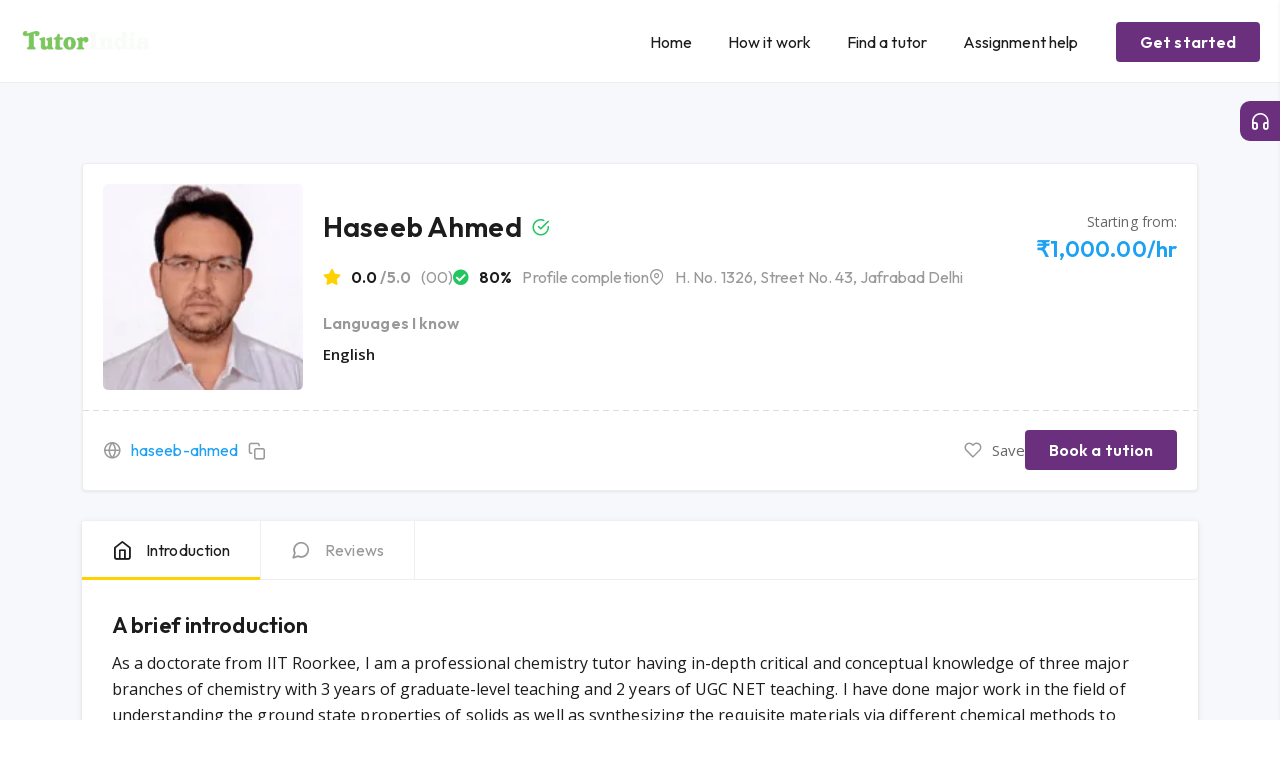

--- FILE ---
content_type: text/html; charset=UTF-8
request_url: https://tutorindia.in/instructor/haseeb-ahmed/
body_size: 38537
content:
<!doctype html><html dir="ltr" lang="en-US" prefix="og: https://ogp.me/ns#"><head><script data-no-optimize="1">var litespeed_docref=sessionStorage.getItem("litespeed_docref");litespeed_docref&&(Object.defineProperty(document,"referrer",{get:function(){return litespeed_docref}}),sessionStorage.removeItem("litespeed_docref"));</script> <meta charset="UTF-8"><meta name="viewport" content="width=device-width, initial-scale=1"><link rel="profile" href="https://gmpg.org/xfn/11"><title>Haseeb Ahmed - Home tutoring website</title><style>img:is([sizes="auto" i], [sizes^="auto," i]) { contain-intrinsic-size: 3000px 1500px }</style><meta name="description" content="As a doctorate from IIT Roorkee, I am a professional chemistry tutor having in-depth critical and conceptual knowledge of three major branches of chemistry with 3 years of graduate-level teaching and 2 years of UGC NET teaching. I have done major work in the field of understanding the ground state properties of solids as well" /><meta name="robots" content="max-image-preview:large" /><meta name="author" content="Haseeb Ahmed"/><meta name="msvalidate.01" content="CFC9016B5C98AFB6FF95AB5EBCA9ADAC" /><link rel="canonical" href="https://tutorindia.in/instructor/haseeb-ahmed/" /><meta name="generator" content="All in One SEO (AIOSEO) 4.9.3" /><meta name="google-site-verification" content="is4pt8y-689mqy710C50yMViY9bZiWoDisMTkt5mMFI" /><meta property="og:locale" content="en_US" /><meta property="og:site_name" content="Home tutoring website -" /><meta property="og:type" content="article" /><meta property="og:title" content="Haseeb Ahmed - Home tutoring website" /><meta property="og:description" content="As a doctorate from IIT Roorkee, I am a professional chemistry tutor having in-depth critical and conceptual knowledge of three major branches of chemistry with 3 years of graduate-level teaching and 2 years of UGC NET teaching. I have done major work in the field of understanding the ground state properties of solids as well" /><meta property="og:url" content="https://tutorindia.in/instructor/haseeb-ahmed/" /><meta property="article:published_time" content="2024-03-18T11:31:25+00:00" /><meta property="article:modified_time" content="2024-03-18T12:21:06+00:00" /><meta name="twitter:card" content="summary_large_image" /><meta name="twitter:title" content="Haseeb Ahmed - Home tutoring website" /><meta name="twitter:description" content="As a doctorate from IIT Roorkee, I am a professional chemistry tutor having in-depth critical and conceptual knowledge of three major branches of chemistry with 3 years of graduate-level teaching and 2 years of UGC NET teaching. I have done major work in the field of understanding the ground state properties of solids as well" /> <script type="application/ld+json" class="aioseo-schema">{"@context":"https:\/\/schema.org","@graph":[{"@type":"BreadcrumbList","@id":"https:\/\/tutorindia.in\/instructor\/haseeb-ahmed\/#breadcrumblist","itemListElement":[{"@type":"ListItem","@id":"https:\/\/tutorindia.in#listItem","position":1,"name":"Home","item":"https:\/\/tutorindia.in","nextItem":{"@type":"ListItem","@id":"https:\/\/tutorindia.in\/product-category\/graduation\/#listItem","name":"Graduation"}},{"@type":"ListItem","@id":"https:\/\/tutorindia.in\/product-category\/graduation\/#listItem","position":2,"name":"Graduation","item":"https:\/\/tutorindia.in\/product-category\/graduation\/","nextItem":{"@type":"ListItem","@id":"https:\/\/tutorindia.in\/product-category\/graduation\/chemistry-graduation\/#listItem","name":"Chemistry"},"previousItem":{"@type":"ListItem","@id":"https:\/\/tutorindia.in#listItem","name":"Home"}},{"@type":"ListItem","@id":"https:\/\/tutorindia.in\/product-category\/graduation\/chemistry-graduation\/#listItem","position":3,"name":"Chemistry","item":"https:\/\/tutorindia.in\/product-category\/graduation\/chemistry-graduation\/","nextItem":{"@type":"ListItem","@id":"https:\/\/tutorindia.in\/instructor\/haseeb-ahmed\/#listItem","name":"Haseeb Ahmed"},"previousItem":{"@type":"ListItem","@id":"https:\/\/tutorindia.in\/product-category\/graduation\/#listItem","name":"Graduation"}},{"@type":"ListItem","@id":"https:\/\/tutorindia.in\/instructor\/haseeb-ahmed\/#listItem","position":4,"name":"Haseeb Ahmed","previousItem":{"@type":"ListItem","@id":"https:\/\/tutorindia.in\/product-category\/graduation\/chemistry-graduation\/#listItem","name":"Chemistry"}}]},{"@type":"Person","@id":"https:\/\/tutorindia.in\/#person","name":"tutorpace","image":{"@type":"ImageObject","@id":"https:\/\/tutorindia.in\/instructor\/haseeb-ahmed\/#personImage","url":"https:\/\/tutorindia.in\/wp-content\/litespeed\/avatar\/1e663b67abee7c6ad3ce5f993073ba45.jpg?ver=1769013751","width":96,"height":96,"caption":"tutorpace"}},{"@type":"Person","@id":"https:\/\/tutorindia.in\/author\/haseeb-ahmed\/#author","url":"https:\/\/tutorindia.in\/author\/haseeb-ahmed\/","name":"Haseeb Ahmed","image":{"@type":"ImageObject","@id":"https:\/\/tutorindia.in\/instructor\/haseeb-ahmed\/#authorImage","url":"https:\/\/tutorindia.in\/wp-content\/litespeed\/avatar\/1a3c3ef9344fddf3e76005635cfdd494.jpg?ver=1769029461","width":96,"height":96,"caption":"Haseeb Ahmed"}},{"@type":"WebPage","@id":"https:\/\/tutorindia.in\/instructor\/haseeb-ahmed\/#webpage","url":"https:\/\/tutorindia.in\/instructor\/haseeb-ahmed\/","name":"Haseeb Ahmed - Home tutoring website","description":"As a doctorate from IIT Roorkee, I am a professional chemistry tutor having in-depth critical and conceptual knowledge of three major branches of chemistry with 3 years of graduate-level teaching and 2 years of UGC NET teaching. I have done major work in the field of understanding the ground state properties of solids as well","inLanguage":"en-US","isPartOf":{"@id":"https:\/\/tutorindia.in\/#website"},"breadcrumb":{"@id":"https:\/\/tutorindia.in\/instructor\/haseeb-ahmed\/#breadcrumblist"},"author":{"@id":"https:\/\/tutorindia.in\/author\/haseeb-ahmed\/#author"},"creator":{"@id":"https:\/\/tutorindia.in\/author\/haseeb-ahmed\/#author"},"image":{"@type":"ImageObject","url":"https:\/\/tutorindia.in\/wp-content\/uploads\/2024\/03\/118-1710764456-1710764456.jpg","@id":"https:\/\/tutorindia.in\/instructor\/haseeb-ahmed\/#mainImage","width":138,"height":142},"primaryImageOfPage":{"@id":"https:\/\/tutorindia.in\/instructor\/haseeb-ahmed\/#mainImage"},"datePublished":"2024-03-18T17:01:25+05:30","dateModified":"2024-03-18T17:51:06+05:30"},{"@type":"WebSite","@id":"https:\/\/tutorindia.in\/#website","url":"https:\/\/tutorindia.in\/","name":"Home tutoring website","inLanguage":"en-US","publisher":{"@id":"https:\/\/tutorindia.in\/#person"}}]}</script> <link rel='dns-prefetch' href='//maps.googleapis.com' /><link rel='dns-prefetch' href='//fonts.googleapis.com' /><link rel="alternate" type="application/rss+xml" title="Home tutoring website &raquo; Feed" href="https://tutorindia.in/feed/" /><link rel="alternate" type="application/rss+xml" title="Home tutoring website &raquo; Comments Feed" href="https://tutorindia.in/comments/feed/" /><link rel="alternate" type="application/rss+xml" title="Home tutoring website &raquo; Haseeb Ahmed Comments Feed" href="https://tutorindia.in/instructor/haseeb-ahmed/feed/" /><style id="litespeed-ccss">ul{box-sizing:border-box}:root{--wp--preset--font-size--normal:16px;--wp--preset--font-size--huge:42px}.screen-reader-text{border:0;clip:rect(1px,1px,1px,1px);-webkit-clip-path:inset(50%);clip-path:inset(50%);height:1px;margin:-1px;overflow:hidden;padding:0;position:absolute;width:1px;word-wrap:normal!important}body{--wp--preset--color--black:#000;--wp--preset--color--cyan-bluish-gray:#abb8c3;--wp--preset--color--white:#fff;--wp--preset--color--pale-pink:#f78da7;--wp--preset--color--vivid-red:#cf2e2e;--wp--preset--color--luminous-vivid-orange:#ff6900;--wp--preset--color--luminous-vivid-amber:#fcb900;--wp--preset--color--light-green-cyan:#7bdcb5;--wp--preset--color--vivid-green-cyan:#00d084;--wp--preset--color--pale-cyan-blue:#8ed1fc;--wp--preset--color--vivid-cyan-blue:#0693e3;--wp--preset--color--vivid-purple:#9b51e0;--wp--preset--color--strong-theme-color:#6a307d;--wp--preset--color--light-gray:#999;--wp--preset--color--very-light-gray:#fcfcfc;--wp--preset--color--very-dark-gray:#1c1c1c;--wp--preset--gradient--vivid-cyan-blue-to-vivid-purple:linear-gradient(135deg,rgba(6,147,227,1) 0%,#9b51e0 100%);--wp--preset--gradient--light-green-cyan-to-vivid-green-cyan:linear-gradient(135deg,#7adcb4 0%,#00d082 100%);--wp--preset--gradient--luminous-vivid-amber-to-luminous-vivid-orange:linear-gradient(135deg,rgba(252,185,0,1) 0%,rgba(255,105,0,1) 100%);--wp--preset--gradient--luminous-vivid-orange-to-vivid-red:linear-gradient(135deg,rgba(255,105,0,1) 0%,#cf2e2e 100%);--wp--preset--gradient--very-light-gray-to-cyan-bluish-gray:linear-gradient(135deg,#eee 0%,#a9b8c3 100%);--wp--preset--gradient--cool-to-warm-spectrum:linear-gradient(135deg,#4aeadc 0%,#9778d1 20%,#cf2aba 40%,#ee2c82 60%,#fb6962 80%,#fef84c 100%);--wp--preset--gradient--blush-light-purple:linear-gradient(135deg,#ffceec 0%,#9896f0 100%);--wp--preset--gradient--blush-bordeaux:linear-gradient(135deg,#fecda5 0%,#fe2d2d 50%,#6b003e 100%);--wp--preset--gradient--luminous-dusk:linear-gradient(135deg,#ffcb70 0%,#c751c0 50%,#4158d0 100%);--wp--preset--gradient--pale-ocean:linear-gradient(135deg,#fff5cb 0%,#b6e3d4 50%,#33a7b5 100%);--wp--preset--gradient--electric-grass:linear-gradient(135deg,#caf880 0%,#71ce7e 100%);--wp--preset--gradient--midnight:linear-gradient(135deg,#020381 0%,#2874fc 100%);--wp--preset--font-size--small:15px;--wp--preset--font-size--medium:20px;--wp--preset--font-size--large:36px;--wp--preset--font-size--x-large:42px;--wp--preset--font-size--normal:16px;--wp--preset--font-size--extra-large:48px;--wp--preset--spacing--20:.44rem;--wp--preset--spacing--30:.67rem;--wp--preset--spacing--40:1rem;--wp--preset--spacing--50:1.5rem;--wp--preset--spacing--60:2.25rem;--wp--preset--spacing--70:3.38rem;--wp--preset--spacing--80:5.06rem;--wp--preset--shadow--natural:6px 6px 9px rgba(0,0,0,.2);--wp--preset--shadow--deep:12px 12px 50px rgba(0,0,0,.4);--wp--preset--shadow--sharp:6px 6px 0px rgba(0,0,0,.2);--wp--preset--shadow--outlined:6px 6px 0px -3px rgba(255,255,255,1),6px 6px rgba(0,0,0,1);--wp--preset--shadow--crisp:6px 6px 0px rgba(0,0,0,1)}body{--extendify--spacing--large:var(--wp--custom--spacing--large,clamp(2em,8vw,8em))!important;--wp--preset--font-size--ext-small:1rem!important;--wp--preset--font-size--ext-medium:1.125rem!important;--wp--preset--font-size--ext-large:clamp(1.65rem,3.5vw,2.15rem)!important;--wp--preset--font-size--ext-x-large:clamp(3rem,6vw,4.75rem)!important;--wp--preset--font-size--ext-xx-large:clamp(3.25rem,7.5vw,5.75rem)!important;--wp--preset--color--black:#000!important;--wp--preset--color--white:#fff!important}:root{--bs-blue:#0d6efd;--bs-indigo:#6610f2;--bs-purple:#6f42c1;--bs-pink:#d63384;--bs-red:#dc3545;--bs-orange:#fd7e14;--bs-yellow:#ffc107;--bs-green:#198754;--bs-teal:#20c997;--bs-cyan:#0dcaf0;--bs-white:#fff;--bs-gray:#6c757d;--bs-gray-dark:#343a40;--bs-gray-100:#f8f9fa;--bs-gray-200:#e9ecef;--bs-gray-300:#dee2e6;--bs-gray-400:#ced4da;--bs-gray-500:#adb5bd;--bs-gray-600:#6c757d;--bs-gray-700:#495057;--bs-gray-800:#343a40;--bs-gray-900:#212529;--bs-primary:#0d6efd;--bs-secondary:#6c757d;--bs-success:#198754;--bs-info:#0dcaf0;--bs-warning:#ffc107;--bs-danger:#dc3545;--bs-light:#f8f9fa;--bs-dark:#212529;--bs-primary-rgb:13,110,253;--bs-secondary-rgb:108,117,125;--bs-success-rgb:25,135,84;--bs-info-rgb:13,202,240;--bs-warning-rgb:255,193,7;--bs-danger-rgb:220,53,69;--bs-light-rgb:248,249,250;--bs-dark-rgb:33,37,41;--bs-white-rgb:255,255,255;--bs-black-rgb:0,0,0;--bs-body-color-rgb:33,37,41;--bs-body-bg-rgb:255,255,255;--bs-font-sans-serif:system-ui,-apple-system,"Segoe UI",Roboto,"Helvetica Neue",Arial,"Noto Sans","Liberation Sans",sans-serif,"Apple Color Emoji","Segoe UI Emoji","Segoe UI Symbol","Noto Color Emoji";--bs-font-monospace:SFMono-Regular,Menlo,Monaco,Consolas,"Liberation Mono","Courier New",monospace;--bs-gradient:linear-gradient(180deg,rgba(255,255,255,.15),rgba(255,255,255,0));--bs-body-font-family:var(--bs-font-sans-serif);--bs-body-font-size:1rem;--bs-body-font-weight:400;--bs-body-line-height:1.5;--bs-body-color:#212529;--bs-body-bg:#fff}*,:after,:before{box-sizing:border-box}@media (prefers-reduced-motion:no-preference){:root{scroll-behavior:smooth}}body{margin:0;font-family:var(--bs-body-font-family);font-size:var(--bs-body-font-size);font-weight:var(--bs-body-font-weight);line-height:var(--bs-body-line-height);color:var(--bs-body-color);text-align:var(--bs-body-text-align);background-color:var(--bs-body-bg);-webkit-text-size-adjust:100%}h3,h4,h6{margin-top:0;margin-bottom:.5rem;font-weight:500;line-height:1.2}h3{font-size:calc(1.3rem + .6vw)}@media (min-width:1200px){h3{font-size:1.75rem}}h4{font-size:calc(1.275rem + .3vw)}@media (min-width:1200px){h4{font-size:1.5rem}}h6{font-size:1rem}p{margin-top:0;margin-bottom:1rem}ul{padding-left:2rem}ul{margin-top:0;margin-bottom:1rem}strong{font-weight:bolder}a{color:#0d6efd;text-decoration:underline}figure{margin:0 0 1rem}img{vertical-align:middle}table{caption-side:bottom;border-collapse:collapse}th{text-align:inherit;text-align:-webkit-match-parent}tbody,td,th,thead,tr{border-color:inherit;border-style:solid;border-width:0}button{border-radius:0}button{margin:0;font-family:inherit;font-size:inherit;line-height:inherit}button{text-transform:none}button{-webkit-appearance:button}::-moz-focus-inner{padding:0;border-style:none}::-webkit-datetime-edit-day-field,::-webkit-datetime-edit-fields-wrapper,::-webkit-datetime-edit-hour-field,::-webkit-datetime-edit-minute,::-webkit-datetime-edit-month-field,::-webkit-datetime-edit-text,::-webkit-datetime-edit-year-field{padding:0}::-webkit-inner-spin-button{height:auto}::-webkit-search-decoration{-webkit-appearance:none}::-webkit-color-swatch-wrapper{padding:0}::-webkit-file-upload-button{font:inherit}::file-selector-button{font:inherit}::-webkit-file-upload-button{font:inherit;-webkit-appearance:button}.container,.container-fluid{width:100%;padding-right:var(--bs-gutter-x,.75rem);padding-left:var(--bs-gutter-x,.75rem);margin-right:auto;margin-left:auto}@media (min-width:576px){.container{max-width:540px}}@media (min-width:768px){.container{max-width:720px}}@media (min-width:992px){.container{max-width:960px}}@media (min-width:1200px){.container{max-width:1140px}}@media (min-width:1400px){.container{max-width:1320px}}.row{--bs-gutter-x:1.5rem;--bs-gutter-y:0;display:flex;flex-wrap:wrap;margin-top:calc(-1*var(--bs-gutter-y));margin-right:calc(-.5*var(--bs-gutter-x));margin-left:calc(-.5*var(--bs-gutter-x))}.row>*{flex-shrink:0;width:100%;max-width:100%;padding-right:calc(var(--bs-gutter-x)*.5);padding-left:calc(var(--bs-gutter-x)*.5);margin-top:var(--bs-gutter-y)}.col-12{flex:0 0 auto;width:100%}.gy-4{--bs-gutter-y:1.5rem}@media (min-width:1400px){.col-xxl-9{flex:0 0 auto;width:75%}}.table{--bs-table-bg:transparent;--bs-table-accent-bg:transparent;--bs-table-striped-color:#212529;--bs-table-striped-bg:rgba(0,0,0,.05);--bs-table-active-color:#212529;--bs-table-active-bg:rgba(0,0,0,.1);--bs-table-hover-color:#212529;--bs-table-hover-bg:rgba(0,0,0,.075);width:100%;margin-bottom:1rem;color:#212529;vertical-align:top;border-color:#dee2e6}.table>:not(caption)>*>*{padding:.5rem;background-color:var(--bs-table-bg);border-bottom-width:1px;box-shadow:inset 0 0 0 9999px var(--bs-table-accent-bg)}.table>tbody{vertical-align:inherit}.table>thead{vertical-align:bottom}.table>:not(:first-child){border-top:2px solid currentColor}.table-responsive{overflow-x:auto;-webkit-overflow-scrolling:touch}.fade:not(.show){opacity:0}.collapse:not(.show){display:none}.nav{display:flex;flex-wrap:wrap;padding-left:0;margin-bottom:0;list-style:none}.nav-link{display:block;padding:.5rem 1rem;color:#0d6efd;text-decoration:none}.nav-tabs{border-bottom:1px solid #dee2e6}.nav-tabs .nav-link{margin-bottom:-1px;background:0 0;border:1px solid transparent;border-top-left-radius:.25rem;border-top-right-radius:.25rem}.nav-tabs .nav-link.active{color:#495057;background-color:#fff;border-color:#dee2e6 #dee2e6 #fff}.tab-content>.tab-pane{display:none}.tab-content>.active{display:block}.navbar{position:relative;display:flex;flex-wrap:wrap;align-items:center;justify-content:space-between;padding-top:.5rem;padding-bottom:.5rem}.navbar>.container-fluid{display:flex;flex-wrap:inherit;align-items:center;justify-content:space-between}.navbar-brand{padding-top:.3125rem;padding-bottom:.3125rem;margin-right:1rem;font-size:1.25rem;text-decoration:none;white-space:nowrap}.navbar-nav{display:flex;flex-direction:column;padding-left:0;margin-bottom:0;list-style:none}.navbar-collapse{flex-basis:100%;flex-grow:1;align-items:center}@media (min-width:1200px){.navbar-expand-xl{flex-wrap:nowrap;justify-content:flex-start}.navbar-expand-xl .navbar-nav{flex-direction:row}.navbar-expand-xl .navbar-collapse{display:flex!important;flex-basis:auto}}.modal{position:fixed;top:0;left:0;z-index:1055;display:none;width:100%;height:100%;overflow-x:hidden;overflow-y:auto;outline:0}.modal-dialog{position:relative;width:auto;margin:.5rem}.modal.fade .modal-dialog{transform:translate(0,-50px)}.modal-dialog-centered{display:flex;align-items:center;min-height:calc(100% - 1rem)}.modal-content{position:relative;display:flex;flex-direction:column;width:100%;background-color:#fff;background-clip:padding-box;border:1px solid rgba(0,0,0,.2);border-radius:.3rem;outline:0}@media (min-width:576px){.modal-dialog{max-width:500px;margin:1.75rem auto}.modal-dialog-centered{min-height:calc(100% - 3.5rem)}}.text-center{text-align:center!important}.icon{font-family:'icomoon';speak:never;font-style:normal;font-weight:400;font-variant:normal;text-transform:none;line-height:1;-webkit-font-smoothing:antialiased;-moz-osx-font-smoothing:grayscale}.icon-check-circle:before{content:"\e92c"}.icon-copy:before{content:"\e947"}.icon-globe:before{content:"\e97c"}.icon-headphones:before{content:"\e980"}.icon-heart:before{content:"\e981"}.icon-home:before{content:"\e984"}.icon-lock:before{content:"\e993"}.icon-menu:before{content:"\e99c"}.icon-message-circle:before{content:"\e99d"}.icon-sunrise:before{content:"\e9e8"}.fa{font-family:var(--fa-style-family,"Font Awesome 6 Free");font-weight:var(--fa-style,900)}.fa,.fas{-moz-osx-font-smoothing:grayscale;-webkit-font-smoothing:antialiased;display:var(--fa-display,inline-block);font-style:normal;font-variant:normal;line-height:1;text-rendering:auto}.fa-align-justify:before{content:"\f039"}.fa-check-circle:before{content:"\f058"}.fa-home:before{content:"\f015"}.fa-sign-in-alt:before{content:"\f2f6"}.fa-star:before{content:"\f005"}.fa-user-graduate:before{content:"\f501"}.fa-user-friends:before{content:"\f500"}:host,:root{--fa-font-brands:normal 400 1em/1 "Font Awesome 6 Brands"}:host,:root{--fa-font-regular:normal 400 1em/1 "Font Awesome 6 Free"}:host,:root{--fa-font-solid:normal 900 1em/1 "Font Awesome 6 Free"}.fas{font-family:"Font Awesome 6 Free";font-weight:900}:root{--litepicker-container-months-color-bg:#fff;--litepicker-container-months-box-shadow-color:#ddd;--litepicker-footer-color-bg:#fafafa;--litepicker-footer-box-shadow-color:#ddd;--litepicker-tooltip-color-bg:#fff;--litepicker-month-header-color:#333;--litepicker-button-prev-month-color:#9e9e9e;--litepicker-button-next-month-color:#9e9e9e;--litepicker-button-prev-month-color-hover:#2196f3;--litepicker-button-next-month-color-hover:#2196f3;--litepicker-month-width:calc(var(--litepicker-day-width)*7);--litepicker-month-weekday-color:#9e9e9e;--litepicker-month-week-number-color:#9e9e9e;--litepicker-day-width:38px;--litepicker-day-color:#333;--litepicker-day-color-hover:#2196f3;--litepicker-is-today-color:#f44336;--litepicker-is-in-range-color:#bbdefb;--litepicker-is-locked-color:#9e9e9e;--litepicker-is-start-color:#fff;--litepicker-is-start-color-bg:#2196f3;--litepicker-is-end-color:#fff;--litepicker-is-end-color-bg:#2196f3;--litepicker-button-cancel-color:#fff;--litepicker-button-cancel-color-bg:#9e9e9e;--litepicker-button-apply-color:#fff;--litepicker-button-apply-color-bg:#2196f3;--litepicker-button-reset-color:#909090;--litepicker-button-reset-color-hover:#2196f3;--litepicker-highlighted-day-color:#333;--litepicker-highlighted-day-color-bg:#ffeb3b}.tu-profileview,.tu-protutorinfo,.tu-profilelinksbtn,.tu-nav-tabs .nav-item .nav-link{display:-ms-flexbox;display:flex;-ms-flex-wrap:wrap;flex-wrap:wrap}h3{font:700 1.75rem/1.3571428571em "Outfit",sans-serif}h4{font:700 1.375rem/1.3636363636em "Outfit",sans-serif}.tu-contactbox>h6{font:700 1.125rem/1.4444444444em "Outfit",sans-serif}h6,.tu-btn,.tu-primbtn,.tu-primbtn span,.tu-tutorreview li>span,.tu-tutorreview li>span i em,.tu-tutorreview li>span i em span,.tu-tutorreview li>span>em,.tu-actionbts>a,.tu-nav-tabs .nav-item .nav-link span{font:700 1rem/1.625em "Outfit",sans-serif}body{font:400 1rem/1.625em "Open Sans",sans-serif}.tu-linkheart{font:400 .9375rem/1.6em "Open Sans",sans-serif}.tu-unlockfeature h6{font:400 .875rem/1.7142857143em "Open Sans",sans-serif}*,*:after,*:before{margin:0;padding:0;box-sizing:border-box;letter-spacing:.005em}ul{margin-bottom:0}li{display:list-item;line-height:28px}figure{margin-bottom:6px;position:relative}a{text-decoration:none;color:#1da1f2;outline:none}p{margin:0 0 20px;letter-spacing:.005em;line-height:1.625em}img{height:auto;max-width:100%}button{border:none}table{width:100%;max-width:100%;margin-bottom:15px;border-collapse:collapse;background-color:transparent}table>thead>tr>th,table>tbody>tr>th,table>tbody>tr>td{border-top:1px solid #ddd;border:1px solid #ddd;line-height:2.5;padding-left:3px;text-align:center;vertical-align:top}table thead tr th{border-top:1px solid #ddd;text-align:center;text-transform:capitalize}table>thead>tr>th{border-bottom:2px solid #ddd;vertical-align:bottom}th{text-align:left}.table>thead:first-child>tr:first-child>th{border-top:1px solid #ddd}table>thead:first-child>tr:first-child>th{border-bottom:0}.table>thead>tr>th,.table>tbody>tr>th,.table>tbody>tr>td{padding:6px 10px}body{color:#1c1c1c;letter-spacing:.005em}h3,h4,h6{margin:0 0 8px;color:#1c1c1c}h3 a{color:#1c1c1c}.tu-main-section{padding-top:80px;padding-bottom:80px}.tu-btn,.tu-primbtn{position:relative;z-index:0;display:inline-flex;align-items:center;justify-content:center;font-weight:600;color:#fff;background-color:#6a307d;border-radius:4px;padding:0 24px;line-height:48px;z-index:0}.tu-btn:before,.tu-primbtn:before{content:"";position:absolute;width:100%;height:100%;background-color:rgba(0,0,0,.2);opacity:0;z-index:-1;border-radius:4px}.tu-primbtn span{font-weight:600}.tu-primbtn span+i{margin-left:10px}.tu-primbtn i{font-size:20px}.tu-navbarbtn{margin-left:20px}main{background-color:#f7f8fc}.tu-instructors_footer-right>a i+span{display:block;font-size:14px;margin-left:6px}.tu-instructors_footer-right>a i+span:empty{display:none}.tu-dbmenu{top:100px;left:-40px;width:40px;color:#fff;font-size:20px;line-height:40px;position:absolute;text-align:center;background:#6a307d;display:none;border-radius:10px 0 0 10px}.tu-dbmenu i{display:block;line-height:inherit}.tu-availabletable>:not(:first-child){border-top:0}.tu-availabletable .tu-hasempty{position:relative;padding:0}.tu-availabletable .tu-hasempty .tu-nodata{background:#f7f8fc;width:100%;line-height:60px}.tu-availabletable .tu-hasempty span{line-height:2px;display:inline-block}.tu-availabletable .tu-hasempty span:after{content:"";width:10px;height:2px;display:inline-block;background:rgba(0,0,0,.2);position:absolute;top:50%;left:50%;transform:translate(-50%,-50%)}.tu-availabletable thead tr th{padding:13px 12px!important;font-weight:600;font-size:16px;line-height:26px;color:rgba(0,0,0,.6)}.tu-availabletable thead tr th~th{width:100px}.tu-availabletable tbody tr th{font-weight:600;font-size:16px;line-height:26px;color:rgba(0,0,0,.6);vertical-align:middle;border-color:#eee;text-align:left;padding:0 20px!important;white-space:nowrap;overflow:hidden;text-overflow:ellipsis}.tu-availabletable tbody tr th span{font-size:20px;color:#999;margin:0 10px 0 0}.tu-availabletable tbody tr td span{font-size:12px;color:#22c55e}.tu-availabletable>thead:first-child>tr:first-child>th,.tu-availabletable>tbody>tr>td{border-color:#eee}.tu-tabswrapper .tu-availabletable{margin:10px 0 0}.tu-colorgreen{color:#22c55e!important}.tu-description{padding:10px 0 0}.tuturn-popup .modal-dialog,.modal-dialog{max-width:636px}.modal-content{border-radius:10px;border:0}.tu-protutordetail{width:100%;align-self:flex-start}.tu-protutordetail h3{margin:0;font-weight:600;color:#1c1c1c;align-items:center;display:inline-flex}.tu-protutordetail h3>i{font-size:18px;display:inline-block}.tu-protutordetail h3>i:first-child{margin:0 0 0 10px}.tu-icongreen{color:#22c55e}.tu-profileview{flex-wrap:nowrap;padding:20px}.tu-profileview figure{margin:0 20px 0 0;width:200px;flex:none;max-width:200px}.tu-profileview figure img{width:100%;border-radius:5px}.tu-tutorprofilewrapp{background:#fff;border-radius:4px;position:relative;border:1px solid #eee;box-shadow:0px 1px 3px rgba(0,0,0,.08)}.tu-tutorprofilewrapp~.tu-detailstabs{margin:30px 0 30px}.tu-tutorreview{padding:0;gap:10px 20px;margin:0 0 20px;list-style:none;display:inline-flex}.tu-tutorreview li{width:auto;list-style-type:none}.tu-tutorreview li>span{font-weight:600;display:flex;color:#1c1c1c;flex-wrap:nowrap}.tu-tutorreview li>span i{font-size:18px;margin:0 10px 0 0;display:flex;color:#999;line-height:26px}.tu-tutorreview li>span i:before{font-size:16px}.tu-tutorreview li>span i em{font-weight:600;display:inline-block;color:#1c1c1c;margin:0 0 0 10px}.tu-tutorreview li>span i em span{font-weight:600;color:#999}.tu-tutorreview li>span>em{font-weight:400;display:inline-block;color:#999;font-style:normal}.tu-tutorreview li:last-child{flex:1}.tu-coloryellow{color:#ffd101!important}.tu-colorgreen{color:#22c55e!important}.tu-protutorinfo{width:100%;align-self:center;flex-direction:column}.tu-actionbts{padding:20px;display:flex;align-items:center;justify-content:space-between;position:relative}.tu-actionbts>a{display:flex;font-weight:400;color:#1da1f2;align-items:center}.tu-actionbts>a>i{line-height:26px;align-self:flex-start}.tu-actionbts>a i{font-size:18px;margin:0 10px 0 0;color:#999;vertical-align:text-top}.tu-actionbts>a p{margin:0;display:inline;word-break:break-word}.tu-actionbts>a span i{line-height:22px;margin:0 0 0 10px}.tu-actionbts:after{position:absolute;content:"";right:0;height:1px;background-image:linear-gradient(90deg,#ddd,#ddd 61%,transparent 61%,transparent 100%);background-size:10px 1px;border:none;top:0;width:100%}.tu-profilelinksbtn{margin:0;gap:20px;flex:none;list-style:none;padding:0 0 0 20px;align-items:center}.tu-profilelinksbtn li{list-style-type:none}.tu-profilelinksbtn .tu-linkheart{display:flex;align-items:center}.tu-profilelinksbtn .tu-primbtn{line-height:40px}.tu-linkheart{display:inline-block;color:#676767}.tu-linkheart i{font-size:18px;margin:0 10px 0 0;padding:0;color:#999;vertical-align:text-top}.tu-nav-tabs{list-style:none;border-radius:4px;border-bottom:1px solid #eee}.tu-nav-tabs .nav-item{list-style-type:none;border-right:1px solid #eee}.tu-nav-tabs .nav-item .nav-link.active{border:0;border-bottom:1px solid #eee;position:relative}.tu-nav-tabs .nav-item .nav-link.active:after{left:0;content:"";height:3px;width:100%;bottom:-1px;position:absolute;background-color:#ffd101}.tu-nav-tabs .nav-item .nav-link.active i{color:#1c1c1c}.tu-nav-tabs .nav-item .nav-link.active span{color:#1c1c1c}.tu-nav-tabs .nav-item .nav-link{color:#1c1c1c;padding:16px 30px;border-radius:0;border:0;align-items:center;border-radius:4px}.tu-nav-tabs .nav-item .nav-link i{display:inline-block;color:#999;font-size:20px}.tu-nav-tabs .nav-item .nav-link span{color:#999;font-weight:400;margin:0 0 0 14px;display:inline-block}.tu-detailstabs{background:#fff;border-radius:4px;filter:drop-shadow(0px 1px 3px rgba(0,0,0,.08));box-shadow:0px 1px 3px rgba(0,0,0,.08)}.tu-tabswrapper{padding:30px;width:100%}.tu-tabswrapper>.tu-description{margin:15px 0 0}.tu-tabswrapper .tu-tabstitle+div{padding:0;margin:10px 0 0}.tu-tabswrapper~.tu-tabswrapper{box-shadow:inset 0px 1px 0px #eee}.tu-tabstitle h4{margin:0;font-weight:600;color:#1c1c1c}.tu-asidedetail{background:#fff;position:relative;border-radius:4px;border:1px solid #eee;box-shadow:0px 1px 3px rgba(0,0,0,.08)}.tu-contactbox{padding:30px 29px 29px;box-shadow:inset 0px 1px 0px #eee}.tu-contactbox>h6{margin:0;font-weight:600;color:#1c1c1c}.tu-contactbox .tu-listinfo{margin:16px 0 0}.tu-listinfo{margin:0;padding:0;list-style:none}.tu-unlockfeature{padding:30px;border-top:1px solid #eee}.tu-unlockfeature h6{margin:0}.tu-unlockfeature a{width:100%;margin:10px 0 0}.tu-unlockfeature a>span{line-height:40px}.tu-btngreen{background-color:#22c55e!important}.tu-productorder-content{display:flex;align-items:flex-start}.tu-productorder-content>figure{width:100px;display:none;margin-right:20px;margin-bottom:15px}.tu-productorder-content>figure img{width:100px;height:100px;display:block;border-radius:4px}.copytext{position:relative}@media (max-width:1399px){.tu-tutorreview{display:flex;flex-wrap:wrap}.tu-tutorreview li:last-child{flex:inherit}.tu-asidedetail{top:0;right:0;padding:0;width:100%;z-index:999;height:100%;position:fixed;max-width:330px;border-radius:0;transform:translateX(100%);border-left:1px solid #f7f7f7}.tu-asidedetail .tu-dbmenu{display:block}.tu-asidebar{height:100%;overflow:auto;overflow-x:hidden}}@media (max-width:1199px){.tu-menu{display:block}.tu-navbarbtn{border-top:1px solid #ddd}.tu-dbmenu{display:block}.tu-actionbts{flex-wrap:wrap}.tu-profileview>figure{display:none}.tu-productorder-content>figure{display:block}.tu-productorder-content{align-items:center}}@media (max-width:991px){.tu-profilelinksbtn{padding:0;width:100%;margin-top:15px}}@media (max-width:767px){.tu-tutorprofilewrapp{margin-top:50px}.tu-productorder-content>figure{position:absolute;top:-50px;left:50%;margin-right:0;transform:translateX(-50%)}.tu-productorder-content{padding-top:40px;flex-direction:column;align-items:flex-start}.tu-tutorreview{margin-top:20px;flex-wrap:wrap}.tu-tutorreview li:last-child{flex:auto}}@media (max-width:480px){.tu-protutordetail h3{font-size:1.5rem;line-height:1.3333333333em}.tu-navbar{padding-left:0;padding-right:0}.tu-actionbts,.tu-profileview,.tu-nav-tabs .nav-item .nav-link{padding-left:20px;padding-right:20px}.tu-tabswrapper{padding:20px}.tu-header nav{padding-top:20px;padding-bottom:20px}.tu-header nav strong{width:100%}.tu-header nav strong .navbar-brand{padding-top:0}.tu-menu{margin-left:0}.tu-productorder-content{flex-wrap:wrap}.tu-profilelinksbtn{gap:10px;width:100%;flex-direction:column}.tu-profilelinksbtn li{width:100%}.tu-profilelinksbtn li a{width:100%}.tu-profilelinksbtn .tu-linkheart{padding:0 25px;line-height:36px;text-align:center;justify-content:center;border-radius:4px;border:2px solid #ddd;background-color:#fcfcfc}.tu-actionbts>a p{word-break:break-all}}@media (max-width:420px){.tu-asidedetail{max-width:280px}}@media (max-width:375px){.tu-nav-tabs .nav-item{width:100%;border-right:0}.tu-nav-tabs .nav-item+.nav-item{border-top:1px solid #eee}.tu-nav-tabs .nav-item .nav-link{width:100%;justify-content:center}}:root{--woocommerce:#7f54b3;--wc-green:#7ad03a;--wc-red:#a00;--wc-orange:#ffba00;--wc-blue:#2ea2cc;--wc-primary:#7f54b3;--wc-primary-text:#fff;--wc-secondary:#e9e6ed;--wc-secondary-text:#515151;--wc-highlight:#b3af54;--wc-highligh-text:#fff;--wc-content-bg:#fff;--wc-subtext:#767676}@media only screen and (max-width:768px){:root{--woocommerce:#7f54b3;--wc-green:#7ad03a;--wc-red:#a00;--wc-orange:#ffba00;--wc-blue:#2ea2cc;--wc-primary:#7f54b3;--wc-primary-text:#fff;--wc-secondary:#e9e6ed;--wc-secondary-text:#515151;--wc-highlight:#b3af54;--wc-highligh-text:#fff;--wc-content-bg:#fff;--wc-subtext:#767676}}:root{--woocommerce:#7f54b3;--wc-green:#7ad03a;--wc-red:#a00;--wc-orange:#ffba00;--wc-blue:#2ea2cc;--wc-primary:#7f54b3;--wc-primary-text:#fff;--wc-secondary:#e9e6ed;--wc-secondary-text:#515151;--wc-highlight:#b3af54;--wc-highligh-text:#fff;--wc-content-bg:#fff;--wc-subtext:#767676}.screen-reader-text{clip:rect(1px,1px,1px,1px);height:1px;overflow:hidden;position:absolute!important;width:1px;word-wrap:normal!important}.elementor-screen-only,.screen-reader-text{position:absolute;top:-10000em;width:1px;height:1px;margin:-1px;padding:0;overflow:hidden;clip:rect(0,0,0,0);border:0}.elementor *{box-sizing:border-box}.elementor a{box-shadow:none;text-decoration:none}.elementor-element{--flex-direction:initial;--flex-wrap:initial;--justify-content:initial;--align-items:initial;--align-content:initial;--gap:initial;--flex-basis:initial;--flex-grow:initial;--flex-shrink:initial;--order:initial;--align-self:initial;flex-basis:var(--flex-basis);flex-grow:var(--flex-grow);flex-shrink:var(--flex-shrink);order:var(--order);align-self:var(--align-self)}:root{--page-title-display:block}.elementor-section{position:relative}.elementor-section .elementor-container{display:flex;margin-right:auto;margin-left:auto;position:relative}@media (max-width:1024px){.elementor-section .elementor-container{flex-wrap:wrap}}.elementor-widget-wrap{position:relative;width:100%;flex-wrap:wrap;align-content:flex-start}.elementor:not(.elementor-bc-flex-widget) .elementor-widget-wrap{display:flex}.elementor-widget-wrap>.elementor-element{width:100%}.elementor-widget{position:relative}.elementor-column{position:relative;min-height:1px;display:flex}.elementor-column-gap-default>.elementor-column>.elementor-element-populated{padding:10px}@media (min-width:768px){.elementor-column.elementor-col-25{width:25%}.elementor-column.elementor-col-100{width:100%}}@media (max-width:767px){.elementor-column{width:100%}}.elementor-icon{display:inline-block;line-height:1;color:#69727d;font-size:50px;text-align:center}.elementor-icon i{width:1em;height:1em;position:relative;display:block}.elementor-icon i:before{position:absolute;left:50%;transform:translateX(-50%)}.elementor-element{--swiper-theme-color:#000;--swiper-navigation-size:44px;--swiper-pagination-bullet-size:6px;--swiper-pagination-bullet-horizontal-gap:6px}@media (min-width:768px) and (max-width:1024px){.elementor .elementor-hidden-tablet{display:none}}@media (min-width:1025px) and (max-width:99999px){.elementor .elementor-hidden-desktop{display:none}}.elementor-kit-5{--e-global-color-primary:#6ec1e4;--e-global-color-secondary:#54595f;--e-global-color-text:#7a7a7a;--e-global-color-accent:#61ce70;--e-global-typography-primary-font-family:"Roboto";--e-global-typography-primary-font-weight:600;--e-global-typography-secondary-font-family:"Roboto Slab";--e-global-typography-secondary-font-weight:400;--e-global-typography-text-font-family:"Roboto";--e-global-typography-text-font-weight:400;--e-global-typography-accent-font-family:"Roboto";--e-global-typography-accent-font-weight:500}.elementor-element{--widgets-spacing:16px 16px}.elementor-widget-icon-box.elementor-view-default .elementor-icon{fill:var(--e-global-color-primary);color:var(--e-global-color-primary);border-color:var(--e-global-color-primary)}.elementor-widget-icon-box .elementor-icon-box-title{color:var(--e-global-color-primary)}.elementor-widget-icon-box .elementor-icon-box-title,.elementor-widget-icon-box .elementor-icon-box-title a{font-family:var(--e-global-typography-primary-font-family),Sans-serif;font-weight:var(--e-global-typography-primary-font-weight)}.elementor-2005 .elementor-element.elementor-element-725fbe3 .hfe-nav-menu__toggle{margin:0 auto}.elementor-2005 .elementor-element.elementor-element-5c58a62 .hfe-nav-menu__toggle{margin:0 auto}.elementor-2005 .elementor-element.elementor-element-a87210e>.elementor-element-populated{margin:0 0 -25px;--e-column-margin-right:0px;--e-column-margin-left:0px}.elementor-2005 .elementor-element.elementor-element-6e11792.elementor-view-default .elementor-icon{fill:#000507;color:#000507;border-color:#000507}.elementor-2005 .elementor-element.elementor-element-6e11792{--icon-box-icon-margin:0px}.elementor-2005 .elementor-element.elementor-element-6e11792 .elementor-icon{font-size:35px}.elementor-2005 .elementor-element.elementor-element-6e11792 .elementor-icon-box-title{margin-bottom:0;color:#000304}.elementor-2005 .elementor-element.elementor-element-6e11792 .elementor-icon-box-title,.elementor-2005 .elementor-element.elementor-element-6e11792 .elementor-icon-box-title a{font-family:"Roboto",Sans-serif;font-size:16px;font-weight:500}.elementor-2005 .elementor-element.elementor-element-8275be1.elementor-view-default .elementor-icon{fill:#00070a;color:#00070a;border-color:#00070a}.elementor-2005 .elementor-element.elementor-element-8275be1{--icon-box-icon-margin:0px}.elementor-2005 .elementor-element.elementor-element-8275be1 .elementor-icon{font-size:35px}.elementor-2005 .elementor-element.elementor-element-8275be1 .elementor-icon-box-title{color:#000608}.elementor-2005 .elementor-element.elementor-element-8275be1 .elementor-icon-box-title{font-family:"Roboto",Sans-serif;font-size:15px;font-weight:500}.elementor-2005 .elementor-element.elementor-element-63bfc68.elementor-view-default .elementor-icon{fill:#000406;color:#000406;border-color:#000406}.elementor-2005 .elementor-element.elementor-element-63bfc68{--icon-box-icon-margin:0px}.elementor-2005 .elementor-element.elementor-element-63bfc68 .elementor-icon{font-size:35px}.elementor-2005 .elementor-element.elementor-element-63bfc68 .elementor-icon-box-title{color:#000405}.elementor-2005 .elementor-element.elementor-element-63bfc68 .elementor-icon-box-title,.elementor-2005 .elementor-element.elementor-element-63bfc68 .elementor-icon-box-title a{font-family:"Roboto",Sans-serif;font-size:15px;font-weight:500}.elementor-2005 .elementor-element.elementor-element-7a8fba9.elementor-view-default .elementor-icon{fill:#000406;color:#000406;border-color:#000406}.elementor-2005 .elementor-element.elementor-element-7a8fba9{--icon-box-icon-margin:0px}.elementor-2005 .elementor-element.elementor-element-7a8fba9 .elementor-icon{font-size:35px}.elementor-2005 .elementor-element.elementor-element-7a8fba9 .elementor-icon-box-title{color:#000406}.elementor-2005 .elementor-element.elementor-element-7a8fba9 .elementor-icon-box-title,.elementor-2005 .elementor-element.elementor-element-7a8fba9 .elementor-icon-box-title a{font-family:"Roboto",Sans-serif;font-size:15px;font-weight:500}@media (max-width:767px){.elementor-2005 .elementor-element.elementor-element-a87210e{width:100%}.elementor-2005 .elementor-element.elementor-element-2a4d20f{width:25%}.elementor-2005 .elementor-element.elementor-element-6e11792{--icon-box-icon-margin:0px}.elementor-2005 .elementor-element.elementor-element-6e11792 .elementor-icon{font-size:30px}.elementor-2005 .elementor-element.elementor-element-6e11792 .elementor-icon-box-title,.elementor-2005 .elementor-element.elementor-element-6e11792 .elementor-icon-box-title a{font-size:13px}.elementor-2005 .elementor-element.elementor-element-53bdaa5{width:25%}.elementor-2005 .elementor-element.elementor-element-8275be1{--icon-box-icon-margin:0px}.elementor-2005 .elementor-element.elementor-element-8275be1 .elementor-icon{font-size:30px}.elementor-2005 .elementor-element.elementor-element-8275be1 .elementor-icon-box-title{font-size:13px}.elementor-2005 .elementor-element.elementor-element-e9a30dd{width:25%}.elementor-2005 .elementor-element.elementor-element-63bfc68{--icon-box-icon-margin:0px}.elementor-2005 .elementor-element.elementor-element-63bfc68 .elementor-icon{font-size:31px}.elementor-2005 .elementor-element.elementor-element-63bfc68 .elementor-icon-box-title{margin-bottom:0}.elementor-2005 .elementor-element.elementor-element-63bfc68 .elementor-icon-box-title,.elementor-2005 .elementor-element.elementor-element-63bfc68 .elementor-icon-box-title a{font-size:13px;letter-spacing:.6px}.elementor-2005 .elementor-element.elementor-element-5eb4e66{width:25%}.elementor-2005 .elementor-element.elementor-element-7a8fba9{--icon-box-icon-margin:0px}.elementor-2005 .elementor-element.elementor-element-7a8fba9 .elementor-icon{font-size:30px}.elementor-2005 .elementor-element.elementor-element-7a8fba9 .elementor-icon-box-title,.elementor-2005 .elementor-element.elementor-element-7a8fba9 .elementor-icon-box-title a{font-size:13px}}.hfe-nav-menu-icon{padding:.35em;border:0 solid}.hfe-nav-menu__toggle{-js-display:flex;display:-webkit-box;display:-webkit-flex;display:-moz-box;display:-ms-flexbox;display:flex;font-size:22px;border:0 solid;-webkit-border-radius:3px;border-radius:3px;color:#494c4f;position:relative;line-height:1}.hfe-layout-horizontal .hfe-nav-menu__toggle{visibility:hidden;opacity:0;display:none}.hfe-nav-menu-icon{display:inline-block;line-height:1;text-align:center}@media only screen and (max-width:1024px){.hfe-nav-menu__breakpoint-tablet .hfe-layout-horizontal .hfe-nav-menu__toggle{display:block}.hfe-nav-menu__breakpoint-tablet .hfe-layout-horizontal .hfe-nav-menu__toggle{visibility:visible;opacity:1;display:block}}:root{--themecolor:#6a307d;--orange:#f97316;--font_color:#1c1c1c;--text_dark_color:#484848;--text_light_color:#676767;--button_bgcolor:#6a307d;--button_textcolor:#fff;--hyperlink:#1da1f2;--footerbg:#2a1332;--secthemecolor:#f97316}*,*:after,*:before{margin:0;padding:0;box-sizing:border-box;letter-spacing:.005em}body{color:var(--font_color);font:400 1rem/1.625em "Open Sans",sans-serif}main{background-color:#f7f8fc}h3,h4,h6{color:var(--font_color);margin:0 0 .5rem;letter-spacing:.005em}h3 a{color:var(--font_color)}h3{font:600 1.75rem/1.3571428571em "Outfit",sans-serif}h4{font:600 1.375rem/1.3636363636em "Outfit",sans-serif}h6{font:600 1rem/1.625em "Outfit",sans-serif}ul{margin:0 0 30px}ul{padding:0;list-style:disc inside none}li{line-height:2em}li{line-height:2em}figure{margin-bottom:20px;position:relative}a{outline:none;color:var(--hyperlink);text-decoration:none}p{margin:0 0 20px;letter-spacing:.005em;line-height:1.625em}img{height:auto;max-width:100%}button{border:none}table{background-color:transparent;max-width:100%;width:100%;margin-bottom:30px}table>thead>tr>th,table>tbody>tr>th,table>tbody>tr>td{border-top:1px solid #e1e1e1;border:1px solid #e1e1e1;line-height:2.5;padding:7px 28px;vertical-align:middle}table thead tr th{border-top:1px solid #e1e1e1}table>thead>tr>th{vertical-align:bottom;border-bottom:2px solid #e1e1e1}th{text-align:left}.table>thead:first-child>tr:first-child>th{border-top:1px solid #eee}table>thead:first-child>tr:first-child>th{border-bottom:0}.table>thead>tr>th,.table>tbody>tr>th,.table>tbody>tr>td{padding:10px 30px}.tu-main-section{padding:80px 0}.tu-header{z-index:2;padding:0 8px;position:relative;box-shadow:inset 0px -1px 0px #eee}.tu-navbar .navbar-brand{margin:0;flex:none;display:block;padding:25px 0;max-width:133px}.tu-themenav{flex:initial;margin-left:auto}ul.tu-headernav{margin:0;display:flex;flex-wrap:wrap}.tu-headernav li{padding:0;line-height:inherit;list-style-type:none}.tu-headernav li a{display:block;color:var(--font_color);position:relative;letter-spacing:.005em;font:400 1rem/1.625em "Outfit",sans-serif;padding:27px 18px}.tu-headernav>li>a:before{top:0;left:0;width:0;height:2px;content:'';position:absolute;background-color:var(--secthemecolor)}.tu-navbar{padding:0}.tu-navbarbtn{padding:0;margin-left:20px}.tu-login{z-index:1;display:flex;color:#fff;padding:7px 24px;text-align:center;border-radius:4px;position:relative;align-items:center;justify-content:center;background-color:var(--themecolor);font:600 16px/26px "Outfit",sans-serif}.tu-login:before{top:0;left:0;opacity:0;z-index:-1;content:"";width:100%;height:100%;position:absolute;border-radius:4px;background-color:rgba(0,0,0,.2)}.tu-dbmenu{top:100px;left:-41px;width:40px;display:none;color:#fff;font-size:20px;line-height:40px;position:absolute;text-align:center;background:var(--themecolor);border-radius:10px 0 0 10px}.tu-dbmenu i{display:block;line-height:inherit}.tu-menu{padding:0;color:#fff;width:40px;border:none;outline:none;display:none;font-size:20px;margin-left:auto;line-height:40px;border-radius:4px;background-color:var(--themecolor)}.tu-menu i{display:block;line-height:inherit}.screen-reader-text{clip:rect(1px,1px,1px,1px);position:absolute!important;height:1px;width:1px;overflow:hidden}.screen-reader-text{clip:rect(1px,1px,1px,1px);position:absolute!important;height:1px;width:1px;overflow:hidden}:root{--themecolor:#6a307d;--orange:#f97316;--font_color:#1c1c1c;--text_dark_color:#484848;--text_light_color:#676767;--button_bgcolor:#6a307d;--button_textcolor:#fff;--hyperlink:#1da1f2;--footerbg:#2a1332}@media (max-width:1199px){.tu-header{padding:0 20px}.tu-navbar>.container-fluid{padding:0}.tu-login{padding:10px 20px}.tu-navbarbtn:not(.sub-menu-holder){padding:20px}.tu-dbmenu{display:block}.tu-themenav{left:0;top:100%;z-index:9;width:100%;flex-wrap:wrap;position:absolute;border-radius:4px;background:#fff;box-shadow:rgb(165 165 165/50%) 0px 9px 20px 0px}.tu-themenav>div{width:100%}.tu-menu{display:block}.tu-headernav li~li{border-top:1px solid #ddd}.tu-headernav>li>a{color:#1c1c1c;padding:10px 20px}.tu-navbarbtn{margin:0}.tu-headernav>li>a:before{content:none}}@media (max-width:480px){.tu-header nav{padding-top:20px;padding-bottom:20px}.tu-header nav strong{width:auto}.tu-header nav strong .navbar-brand{padding:0}}.fa,.fas{-moz-osx-font-smoothing:grayscale;-webkit-font-smoothing:antialiased;display:inline-block;font-style:normal;font-variant:normal;text-rendering:auto;line-height:1}.fa-align-justify:before{content:"\f039"}.fa-check-circle:before{content:"\f058"}.fa-home:before{content:"\f015"}.fa-sign-in-alt:before{content:"\f2f6"}.fa-star:before{content:"\f005"}.fa-user-friends:before{content:"\f500"}.fa-user-graduate:before{content:"\f501"}.fa,.fas{font-family:"Font Awesome 5 Free";font-weight:900}body * :not(input):not(textarea){-webkit-touch-callout:none!important}#amm_drcfw_toast_msg{visibility:hidden;min-width:250px;margin-left:-125px;background-color:#333;color:#fff;text-align:center;border-radius:2px;padding:16px;position:fixed;z-index:999;left:50%;bottom:30px;font-size:17px}.mobile-bottom-sticky-container{position:fixed!important;bottom:0;width:100%}.mobile-bottom-sticky-menu{background-color:#fff}:root{--wpforms-field-border-radius:3px;--wpforms-field-background-color:#fff;--wpforms-field-border-color:rgba(0,0,0,.25);--wpforms-field-text-color:rgba(0,0,0,.7);--wpforms-label-color:rgba(0,0,0,.85);--wpforms-label-sublabel-color:rgba(0,0,0,.55);--wpforms-label-error-color:#d63637;--wpforms-button-border-radius:3px;--wpforms-button-background-color:#066aab;--wpforms-button-text-color:#fff;--wpforms-page-break-color:#066aab;--wpforms-field-size-input-height:43px;--wpforms-field-size-input-spacing:15px;--wpforms-field-size-font-size:16px;--wpforms-field-size-line-height:19px;--wpforms-field-size-padding-h:14px;--wpforms-field-size-checkbox-size:16px;--wpforms-field-size-sublabel-spacing:5px;--wpforms-field-size-icon-size:1;--wpforms-label-size-font-size:16px;--wpforms-label-size-line-height:19px;--wpforms-label-size-sublabel-font-size:14px;--wpforms-label-size-sublabel-line-height:17px;--wpforms-button-size-font-size:17px;--wpforms-button-size-height:41px;--wpforms-button-size-padding-h:15px;--wpforms-button-size-margin-top:10px}.elementor-widget-icon-box .elementor-icon-box-wrapper{display:block;text-align:center}.elementor-widget-icon-box .elementor-icon-box-icon{margin-bottom:var(--icon-box-icon-margin,15px);margin-right:auto;margin-left:auto}.elementor-widget-icon-box.elementor-position-top .elementor-icon-box-wrapper{display:block;text-align:center;flex-direction:unset}.elementor-widget-icon-box.elementor-position-top .elementor-icon-box-icon{margin-bottom:var(--icon-box-icon-margin,15px);margin-right:auto;margin-left:auto}@media (max-width:767px){.elementor-widget-icon-box.elementor-mobile-position-top .elementor-icon-box-wrapper{display:block;text-align:center;flex-direction:unset}.elementor-widget-icon-box.elementor-mobile-position-top .elementor-icon-box-icon{margin-bottom:var(--icon-box-icon-margin,15px);margin-right:auto;margin-left:auto}}.elementor-widget-icon-box .elementor-icon-box-title a{color:inherit}.elementor-widget-icon-box .elementor-icon-box-content{flex-grow:1}</style><link rel="preload" data-asynced="1" data-optimized="2" as="style" onload="this.onload=null;this.rel='stylesheet'" href="https://tutorindia.in/wp-content/litespeed/css/d887d6c0a66cb121cf31cefc0c3fbd96.css?ver=66a47" /><script data-optimized="1" type="litespeed/javascript" data-src="https://tutorindia.in/wp-content/plugins/litespeed-cache/assets/js/css_async.min.js"></script> <style id='wp-block-library-theme-inline-css' type='text/css'>.wp-block-audio :where(figcaption){color:#555;font-size:13px;text-align:center}.is-dark-theme .wp-block-audio :where(figcaption){color:#ffffffa6}.wp-block-audio{margin:0 0 1em}.wp-block-code{border:1px solid #ccc;border-radius:4px;font-family:Menlo,Consolas,monaco,monospace;padding:.8em 1em}.wp-block-embed :where(figcaption){color:#555;font-size:13px;text-align:center}.is-dark-theme .wp-block-embed :where(figcaption){color:#ffffffa6}.wp-block-embed{margin:0 0 1em}.blocks-gallery-caption{color:#555;font-size:13px;text-align:center}.is-dark-theme .blocks-gallery-caption{color:#ffffffa6}:root :where(.wp-block-image figcaption){color:#555;font-size:13px;text-align:center}.is-dark-theme :root :where(.wp-block-image figcaption){color:#ffffffa6}.wp-block-image{margin:0 0 1em}.wp-block-pullquote{border-bottom:4px solid;border-top:4px solid;color:currentColor;margin-bottom:1.75em}.wp-block-pullquote cite,.wp-block-pullquote footer,.wp-block-pullquote__citation{color:currentColor;font-size:.8125em;font-style:normal;text-transform:uppercase}.wp-block-quote{border-left:.25em solid;margin:0 0 1.75em;padding-left:1em}.wp-block-quote cite,.wp-block-quote footer{color:currentColor;font-size:.8125em;font-style:normal;position:relative}.wp-block-quote:where(.has-text-align-right){border-left:none;border-right:.25em solid;padding-left:0;padding-right:1em}.wp-block-quote:where(.has-text-align-center){border:none;padding-left:0}.wp-block-quote.is-large,.wp-block-quote.is-style-large,.wp-block-quote:where(.is-style-plain){border:none}.wp-block-search .wp-block-search__label{font-weight:700}.wp-block-search__button{border:1px solid #ccc;padding:.375em .625em}:where(.wp-block-group.has-background){padding:1.25em 2.375em}.wp-block-separator.has-css-opacity{opacity:.4}.wp-block-separator{border:none;border-bottom:2px solid;margin-left:auto;margin-right:auto}.wp-block-separator.has-alpha-channel-opacity{opacity:1}.wp-block-separator:not(.is-style-wide):not(.is-style-dots){width:100px}.wp-block-separator.has-background:not(.is-style-dots){border-bottom:none;height:1px}.wp-block-separator.has-background:not(.is-style-wide):not(.is-style-dots){height:2px}.wp-block-table{margin:0 0 1em}.wp-block-table td,.wp-block-table th{word-break:normal}.wp-block-table :where(figcaption){color:#555;font-size:13px;text-align:center}.is-dark-theme .wp-block-table :where(figcaption){color:#ffffffa6}.wp-block-video :where(figcaption){color:#555;font-size:13px;text-align:center}.is-dark-theme .wp-block-video :where(figcaption){color:#ffffffa6}.wp-block-video{margin:0 0 1em}:root :where(.wp-block-template-part.has-background){margin-bottom:0;margin-top:0;padding:1.25em 2.375em}</style><style id='classic-theme-styles-inline-css' type='text/css'>/*! This file is auto-generated */
.wp-block-button__link{color:#fff;background-color:#32373c;border-radius:9999px;box-shadow:none;text-decoration:none;padding:calc(.667em + 2px) calc(1.333em + 2px);font-size:1.125em}.wp-block-file__button{background:#32373c;color:#fff;text-decoration:none}</style><style id='global-styles-inline-css' type='text/css'>:root{--wp--preset--aspect-ratio--square: 1;--wp--preset--aspect-ratio--4-3: 4/3;--wp--preset--aspect-ratio--3-4: 3/4;--wp--preset--aspect-ratio--3-2: 3/2;--wp--preset--aspect-ratio--2-3: 2/3;--wp--preset--aspect-ratio--16-9: 16/9;--wp--preset--aspect-ratio--9-16: 9/16;--wp--preset--color--black: #000000;--wp--preset--color--cyan-bluish-gray: #abb8c3;--wp--preset--color--white: #ffffff;--wp--preset--color--pale-pink: #f78da7;--wp--preset--color--vivid-red: #cf2e2e;--wp--preset--color--luminous-vivid-orange: #ff6900;--wp--preset--color--luminous-vivid-amber: #fcb900;--wp--preset--color--light-green-cyan: #7bdcb5;--wp--preset--color--vivid-green-cyan: #00d084;--wp--preset--color--pale-cyan-blue: #8ed1fc;--wp--preset--color--vivid-cyan-blue: #0693e3;--wp--preset--color--vivid-purple: #9b51e0;--wp--preset--color--strong-theme-color: #6A307D;--wp--preset--color--light-gray: #999999;--wp--preset--color--very-light-gray: #FCFCFC;--wp--preset--color--very-dark-gray: #1C1C1C;--wp--preset--gradient--vivid-cyan-blue-to-vivid-purple: linear-gradient(135deg,rgba(6,147,227,1) 0%,rgb(155,81,224) 100%);--wp--preset--gradient--light-green-cyan-to-vivid-green-cyan: linear-gradient(135deg,rgb(122,220,180) 0%,rgb(0,208,130) 100%);--wp--preset--gradient--luminous-vivid-amber-to-luminous-vivid-orange: linear-gradient(135deg,rgba(252,185,0,1) 0%,rgba(255,105,0,1) 100%);--wp--preset--gradient--luminous-vivid-orange-to-vivid-red: linear-gradient(135deg,rgba(255,105,0,1) 0%,rgb(207,46,46) 100%);--wp--preset--gradient--very-light-gray-to-cyan-bluish-gray: linear-gradient(135deg,rgb(238,238,238) 0%,rgb(169,184,195) 100%);--wp--preset--gradient--cool-to-warm-spectrum: linear-gradient(135deg,rgb(74,234,220) 0%,rgb(151,120,209) 20%,rgb(207,42,186) 40%,rgb(238,44,130) 60%,rgb(251,105,98) 80%,rgb(254,248,76) 100%);--wp--preset--gradient--blush-light-purple: linear-gradient(135deg,rgb(255,206,236) 0%,rgb(152,150,240) 100%);--wp--preset--gradient--blush-bordeaux: linear-gradient(135deg,rgb(254,205,165) 0%,rgb(254,45,45) 50%,rgb(107,0,62) 100%);--wp--preset--gradient--luminous-dusk: linear-gradient(135deg,rgb(255,203,112) 0%,rgb(199,81,192) 50%,rgb(65,88,208) 100%);--wp--preset--gradient--pale-ocean: linear-gradient(135deg,rgb(255,245,203) 0%,rgb(182,227,212) 50%,rgb(51,167,181) 100%);--wp--preset--gradient--electric-grass: linear-gradient(135deg,rgb(202,248,128) 0%,rgb(113,206,126) 100%);--wp--preset--gradient--midnight: linear-gradient(135deg,rgb(2,3,129) 0%,rgb(40,116,252) 100%);--wp--preset--font-size--small: 15px;--wp--preset--font-size--medium: 20px;--wp--preset--font-size--large: 36px;--wp--preset--font-size--x-large: 42px;--wp--preset--font-size--normal: 16px;--wp--preset--font-size--extra-large: 48px;--wp--preset--spacing--20: 0.44rem;--wp--preset--spacing--30: 0.67rem;--wp--preset--spacing--40: 1rem;--wp--preset--spacing--50: 1.5rem;--wp--preset--spacing--60: 2.25rem;--wp--preset--spacing--70: 3.38rem;--wp--preset--spacing--80: 5.06rem;--wp--preset--shadow--natural: 6px 6px 9px rgba(0, 0, 0, 0.2);--wp--preset--shadow--deep: 12px 12px 50px rgba(0, 0, 0, 0.4);--wp--preset--shadow--sharp: 6px 6px 0px rgba(0, 0, 0, 0.2);--wp--preset--shadow--outlined: 6px 6px 0px -3px rgba(255, 255, 255, 1), 6px 6px rgba(0, 0, 0, 1);--wp--preset--shadow--crisp: 6px 6px 0px rgba(0, 0, 0, 1);}:where(.is-layout-flex){gap: 0.5em;}:where(.is-layout-grid){gap: 0.5em;}body .is-layout-flex{display: flex;}.is-layout-flex{flex-wrap: wrap;align-items: center;}.is-layout-flex > :is(*, div){margin: 0;}body .is-layout-grid{display: grid;}.is-layout-grid > :is(*, div){margin: 0;}:where(.wp-block-columns.is-layout-flex){gap: 2em;}:where(.wp-block-columns.is-layout-grid){gap: 2em;}:where(.wp-block-post-template.is-layout-flex){gap: 1.25em;}:where(.wp-block-post-template.is-layout-grid){gap: 1.25em;}.has-black-color{color: var(--wp--preset--color--black) !important;}.has-cyan-bluish-gray-color{color: var(--wp--preset--color--cyan-bluish-gray) !important;}.has-white-color{color: var(--wp--preset--color--white) !important;}.has-pale-pink-color{color: var(--wp--preset--color--pale-pink) !important;}.has-vivid-red-color{color: var(--wp--preset--color--vivid-red) !important;}.has-luminous-vivid-orange-color{color: var(--wp--preset--color--luminous-vivid-orange) !important;}.has-luminous-vivid-amber-color{color: var(--wp--preset--color--luminous-vivid-amber) !important;}.has-light-green-cyan-color{color: var(--wp--preset--color--light-green-cyan) !important;}.has-vivid-green-cyan-color{color: var(--wp--preset--color--vivid-green-cyan) !important;}.has-pale-cyan-blue-color{color: var(--wp--preset--color--pale-cyan-blue) !important;}.has-vivid-cyan-blue-color{color: var(--wp--preset--color--vivid-cyan-blue) !important;}.has-vivid-purple-color{color: var(--wp--preset--color--vivid-purple) !important;}.has-black-background-color{background-color: var(--wp--preset--color--black) !important;}.has-cyan-bluish-gray-background-color{background-color: var(--wp--preset--color--cyan-bluish-gray) !important;}.has-white-background-color{background-color: var(--wp--preset--color--white) !important;}.has-pale-pink-background-color{background-color: var(--wp--preset--color--pale-pink) !important;}.has-vivid-red-background-color{background-color: var(--wp--preset--color--vivid-red) !important;}.has-luminous-vivid-orange-background-color{background-color: var(--wp--preset--color--luminous-vivid-orange) !important;}.has-luminous-vivid-amber-background-color{background-color: var(--wp--preset--color--luminous-vivid-amber) !important;}.has-light-green-cyan-background-color{background-color: var(--wp--preset--color--light-green-cyan) !important;}.has-vivid-green-cyan-background-color{background-color: var(--wp--preset--color--vivid-green-cyan) !important;}.has-pale-cyan-blue-background-color{background-color: var(--wp--preset--color--pale-cyan-blue) !important;}.has-vivid-cyan-blue-background-color{background-color: var(--wp--preset--color--vivid-cyan-blue) !important;}.has-vivid-purple-background-color{background-color: var(--wp--preset--color--vivid-purple) !important;}.has-black-border-color{border-color: var(--wp--preset--color--black) !important;}.has-cyan-bluish-gray-border-color{border-color: var(--wp--preset--color--cyan-bluish-gray) !important;}.has-white-border-color{border-color: var(--wp--preset--color--white) !important;}.has-pale-pink-border-color{border-color: var(--wp--preset--color--pale-pink) !important;}.has-vivid-red-border-color{border-color: var(--wp--preset--color--vivid-red) !important;}.has-luminous-vivid-orange-border-color{border-color: var(--wp--preset--color--luminous-vivid-orange) !important;}.has-luminous-vivid-amber-border-color{border-color: var(--wp--preset--color--luminous-vivid-amber) !important;}.has-light-green-cyan-border-color{border-color: var(--wp--preset--color--light-green-cyan) !important;}.has-vivid-green-cyan-border-color{border-color: var(--wp--preset--color--vivid-green-cyan) !important;}.has-pale-cyan-blue-border-color{border-color: var(--wp--preset--color--pale-cyan-blue) !important;}.has-vivid-cyan-blue-border-color{border-color: var(--wp--preset--color--vivid-cyan-blue) !important;}.has-vivid-purple-border-color{border-color: var(--wp--preset--color--vivid-purple) !important;}.has-vivid-cyan-blue-to-vivid-purple-gradient-background{background: var(--wp--preset--gradient--vivid-cyan-blue-to-vivid-purple) !important;}.has-light-green-cyan-to-vivid-green-cyan-gradient-background{background: var(--wp--preset--gradient--light-green-cyan-to-vivid-green-cyan) !important;}.has-luminous-vivid-amber-to-luminous-vivid-orange-gradient-background{background: var(--wp--preset--gradient--luminous-vivid-amber-to-luminous-vivid-orange) !important;}.has-luminous-vivid-orange-to-vivid-red-gradient-background{background: var(--wp--preset--gradient--luminous-vivid-orange-to-vivid-red) !important;}.has-very-light-gray-to-cyan-bluish-gray-gradient-background{background: var(--wp--preset--gradient--very-light-gray-to-cyan-bluish-gray) !important;}.has-cool-to-warm-spectrum-gradient-background{background: var(--wp--preset--gradient--cool-to-warm-spectrum) !important;}.has-blush-light-purple-gradient-background{background: var(--wp--preset--gradient--blush-light-purple) !important;}.has-blush-bordeaux-gradient-background{background: var(--wp--preset--gradient--blush-bordeaux) !important;}.has-luminous-dusk-gradient-background{background: var(--wp--preset--gradient--luminous-dusk) !important;}.has-pale-ocean-gradient-background{background: var(--wp--preset--gradient--pale-ocean) !important;}.has-electric-grass-gradient-background{background: var(--wp--preset--gradient--electric-grass) !important;}.has-midnight-gradient-background{background: var(--wp--preset--gradient--midnight) !important;}.has-small-font-size{font-size: var(--wp--preset--font-size--small) !important;}.has-medium-font-size{font-size: var(--wp--preset--font-size--medium) !important;}.has-large-font-size{font-size: var(--wp--preset--font-size--large) !important;}.has-x-large-font-size{font-size: var(--wp--preset--font-size--x-large) !important;}
:where(.wp-block-post-template.is-layout-flex){gap: 1.25em;}:where(.wp-block-post-template.is-layout-grid){gap: 1.25em;}
:where(.wp-block-columns.is-layout-flex){gap: 2em;}:where(.wp-block-columns.is-layout-grid){gap: 2em;}
:root :where(.wp-block-pullquote){font-size: 1.5em;line-height: 1.6;}</style><style id='woocommerce-inline-inline-css' type='text/css'>.woocommerce form .form-row .required { visibility: visible; }</style><style id='tuturn-style-inline-css' type='text/css'>:root {
			--themecolor: #6A307D;
			--orange: #F97316;
			--font_color: #1C1C1C;
			--text_dark_color:#484848;
			--text_light_color:#676767;
			--button_bgcolor: #6A307D;
			--button_textcolor: #ffffff;
			--hyperlink: #1DA1F2;
			--footerbg: #2a1332;
		}</style> <script type="litespeed/javascript" data-src="https://tutorindia.in/wp-includes/js/jquery/jquery.min.js" id="jquery-core-js"></script> <script id="jquery-js-after" type="litespeed/javascript">!function($){"use strict";$(document).ready(function(){$(this).scrollTop()>100&&$(".hfe-scroll-to-top-wrap").removeClass("hfe-scroll-to-top-hide"),$(window).scroll(function(){$(this).scrollTop()<100?$(".hfe-scroll-to-top-wrap").fadeOut(300):$(".hfe-scroll-to-top-wrap").fadeIn(300)}),$(".hfe-scroll-to-top-wrap").on("click",function(){$("html, body").animate({scrollTop:0},300);return!1})})}(jQuery);!function($){'use strict';$(document).ready(function(){var bar=$('.hfe-reading-progress-bar');if(!bar.length)return;$(window).on('scroll',function(){var s=$(window).scrollTop(),d=$(document).height()-$(window).height(),p=d?s/d*100:0;bar.css('width',p+'%')})})}(jQuery)</script> <script id="wc-add-to-cart-js-extra" type="litespeed/javascript">var wc_add_to_cart_params={"ajax_url":"\/wp-admin\/admin-ajax.php","wc_ajax_url":"\/?wc-ajax=%%endpoint%%","i18n_view_cart":"View cart","cart_url":"https:\/\/tutorindia.in\/cart\/","is_cart":"","cart_redirect_after_add":"no"}</script> <script id="woocommerce-js-extra" type="litespeed/javascript">var woocommerce_params={"ajax_url":"\/wp-admin\/admin-ajax.php","wc_ajax_url":"\/?wc-ajax=%%endpoint%%","i18n_password_show":"Show password","i18n_password_hide":"Hide password"}</script> <link rel="https://api.w.org/" href="https://tutorindia.in/wp-json/" /><link rel="EditURI" type="application/rsd+xml" title="RSD" href="https://tutorindia.in/xmlrpc.php?rsd" /><meta name="generator" content="WordPress 6.8.3" /><meta name="generator" content="WooCommerce 10.4.3" /><link rel='shortlink' href='https://tutorindia.in/?p=2676' /><link rel="alternate" title="oEmbed (JSON)" type="application/json+oembed" href="https://tutorindia.in/wp-json/oembed/1.0/embed?url=https%3A%2F%2Ftutorindia.in%2Finstructor%2Fhaseeb-ahmed%2F" /><link rel="alternate" title="oEmbed (XML)" type="text/xml+oembed" href="https://tutorindia.in/wp-json/oembed/1.0/embed?url=https%3A%2F%2Ftutorindia.in%2Finstructor%2Fhaseeb-ahmed%2F&#038;format=xml" /><meta name="generator" content="Redux 4.5.9" /> <script type="litespeed/javascript">var show_msg='';if(show_msg!=='0'){var options={view_src:"View Source is disabled!",inspect_elem:"Inspect Element is disabled!",right_click:"Right click is disabled!",copy_cut_paste_content:"Cut/Copy/Paste is disabled!",image_drop:"Image Drag-n-Drop is disabled!"}}else{var options=''}
function nocontextmenu(e){return!1}
document.oncontextmenu=nocontextmenu;document.ondragstart=function(){return!1}
document.onmousedown=function(event){event=(event||window.event);if(event.keyCode===123){if(show_msg!=='0'){show_toast('inspect_elem')}
return!1}}
document.onkeydown=function(event){event=(event||window.event);if(event.keyCode===123||event.ctrlKey&&event.shiftKey&&event.keyCode===73||event.ctrlKey&&event.shiftKey&&event.keyCode===75){if(show_msg!=='0'){show_toast('inspect_elem')}
return!1}
if(event.ctrlKey&&event.keyCode===85){if(show_msg!=='0'){show_toast('view_src')}
return!1}}
function addMultiEventListener(element,eventNames,listener){var events=eventNames.split(' ');for(var i=0,iLen=events.length;i<iLen;i++){element.addEventListener(events[i],function(e){e.preventDefault();if(show_msg!=='0'){show_toast(listener)}})}}
addMultiEventListener(document,'contextmenu','right_click');addMultiEventListener(document,'cut copy paste print','copy_cut_paste_content');addMultiEventListener(document,'drag drop','image_drop');function show_toast(text){var x=document.getElementById("amm_drcfw_toast_msg");x.innerHTML=eval('options.'+text);x.className="show";setTimeout(function(){x.className=x.className.replace("show","")},3000)}</script> <style type="text/css">body * :not(input):not(textarea){user-select:none !important; -webkit-touch-callout: none !important;  -webkit-user-select: none !important; -moz-user-select:none !important; -khtml-user-select:none !important; -ms-user-select: none !important;}#amm_drcfw_toast_msg{visibility:hidden;min-width:250px;margin-left:-125px;background-color:#333;color:#fff;text-align:center;border-radius:2px;padding:16px;position:fixed;z-index:999;left:50%;bottom:30px;font-size:17px}#amm_drcfw_toast_msg.show{visibility:visible;-webkit-animation:fadein .5s,fadeout .5s 2.5s;animation:fadein .5s,fadeout .5s 2.5s}@-webkit-keyframes fadein{from{bottom:0;opacity:0}to{bottom:30px;opacity:1}}@keyframes fadein{from{bottom:0;opacity:0}to{bottom:30px;opacity:1}}@-webkit-keyframes fadeout{from{bottom:30px;opacity:1}to{bottom:0;opacity:0}}@keyframes fadeout{from{bottom:30px;opacity:1}to{bottom:0;opacity:0}}</style><noscript><style>.woocommerce-product-gallery{ opacity: 1 !important; }</style></noscript><meta name="generator" content="Elementor 3.33.4; features: additional_custom_breakpoints; settings: css_print_method-external, google_font-enabled, font_display-auto"><style>.e-con.e-parent:nth-of-type(n+4):not(.e-lazyloaded):not(.e-no-lazyload),
				.e-con.e-parent:nth-of-type(n+4):not(.e-lazyloaded):not(.e-no-lazyload) * {
					background-image: none !important;
				}
				@media screen and (max-height: 1024px) {
					.e-con.e-parent:nth-of-type(n+3):not(.e-lazyloaded):not(.e-no-lazyload),
					.e-con.e-parent:nth-of-type(n+3):not(.e-lazyloaded):not(.e-no-lazyload) * {
						background-image: none !important;
					}
				}
				@media screen and (max-height: 640px) {
					.e-con.e-parent:nth-of-type(n+2):not(.e-lazyloaded):not(.e-no-lazyload),
					.e-con.e-parent:nth-of-type(n+2):not(.e-lazyloaded):not(.e-no-lazyload) * {
						background-image: none !important;
					}
				}</style><link rel="icon" href="https://tutorindia.in/wp-content/uploads/2023/02/cropped-fevicon-32x32.png" sizes="32x32" /><link rel="icon" href="https://tutorindia.in/wp-content/uploads/2023/02/cropped-fevicon-192x192.png" sizes="192x192" /><link rel="apple-touch-icon" href="https://tutorindia.in/wp-content/uploads/2023/02/cropped-fevicon-180x180.png" /><meta name="msapplication-TileImage" content="https://tutorindia.in/wp-content/uploads/2023/02/cropped-fevicon-270x270.png" /><style type="text/css" id="wp-custom-css">.mobile-bottom-sticky-container {
position: fixed !important;
bottom: 0;
width: 100%;
}
.mobile-bottom-sticky-menu {
background-color: #fff;
}</style></head><body class="wp-singular tuturn-instructor-template-default single single-tuturn-instructor postid-2676 wp-custom-logo wp-embed-responsive wp-theme-tuturn theme-tuturn woocommerce-no-js ehf-footer ehf-template-tuturn ehf-stylesheet-tuturn elementor-default elementor-kit-5"><header class="tu-header"><nav class="navbar navbar-expand-xl tu-navbar"><div class="container-fluid">
<strong><a class="navbar-brand" href="https://tutorindia.in/"><img data-lazyloaded="1" src="[data-uri]" width="200" height="50" class="amsvglogo" data-src="https://tutorindia.in/wp-content/uploads/2023/02/tutor7-logo.png" alt=""></a></strong>
<button class="tu-menu"  aria-label="Main Menu" data-bs-target="#navbarSupportedContent" data-bs-toggle="collapse">
<i class="icon icon-menu"></i>
</button><div class="collapse navbar-collapse tu-themenav" id="navbarSupportedContent"><div class="menu-main-menu-container"><ul id="primary-menu" class="navbar-nav tu-headernav"><li id="menu-item-812" class="menu-item menu-item-type-custom menu-item-object-custom menu-item-home menu-item-812"><a href="https://tutorindia.in/">Home</a></li><li id="menu-item-239" class="menu-item menu-item-type-post_type menu-item-object-page menu-item-239"><a href="https://tutorindia.in/how-it-work/">How it work</a></li><li id="menu-item-243" class="menu-item menu-item-type-post_type menu-item-object-page menu-item-243"><a href="https://tutorindia.in/find-tutors/">Find a tutor</a></li><li id="menu-item-1246" class="menu-item menu-item-type-custom menu-item-object-custom menu-item-1246"><a href="#">Assignment help</a></li></ul></div><div class="tu-navbarbtn"><a href="https://tutorindia.in/login/" class="tu-btn tu-login">Get started</a></div></div></div></nav></header><main class="theme-main-wrapper"><section class="tu-main-section"><div class="container"><div class="row gy-4"><div class="col-12 col-xxl-9"><div class="tu-tutorprofilewrapp"><div class="tu-profileview"><figure>
<img data-lazyloaded="1" src="[data-uri]" width="138" height="142" data-src="https://tutorindia.in/wp-content/uploads/2024/03/118-1710764456-1710764456.jpg.webp" alt="Haseeb Ahmed"></figure><div class="tu-protutorinfo"><div class="tu-protutordetail"><div class="tu-productorder-content"><figure>
<img data-lazyloaded="1" src="[data-uri]" width="138" height="142" data-src="https://tutorindia.in/wp-content/uploads/2024/03/118-1710764456-1710764456.jpg.webp" alt="Haseeb Ahmed"></figure><div class="tu-product-title"><h3>
Haseeb Ahmed                                <i class="icon icon-check-circle  tu-icongreen"></i></h3></div><div class="tu-startingrate">
<span>Starting from:</span><h4>&#8377;1,000.00/hr</h4></div></div></div><div class="tu-infoprofile"><ul class="tu-tutorreview"><li>
<span><i class="fa fa-star tu-coloryellow"> <em>0.0 <span>/5.0</span></em> </i> <em>(00)</em></span></li><li>
<span><i class="fa fa-check-circle tu-colorgreen"><em>80%</em></i><em>Profile completion</em></span></li><li>
<span><i class="icon icon-map-pin"></i><em>H. No. 1326, Street No. 43, Jafrabad Delhi</em></span></li></ul><div class="tu-detailitem"><h6>Languages I know</h6><div class="tu-languagelist"><ul class="tu-languages"><li> English</li></ul></div></div></div></div></div><div class="tu-actionbts">
<a href="javascript:void(0);"><i class="icon icon-globe"></i><span><p id="urlcopy" class="tu-tiny-url">haseeb-ahmed</p><i id="copyurl" class="icon icon-copy copytext"></i>
</span></a><ul class="tu-profilelinksbtn"><li>
<a class="tu-linkheart" href="javascript:void(0);" data-user_id="0" data-profile_id="2676">
<i class="icon icon-heart"></i><span>Save</span>
</a></li><li>		<a href="javascript:void(0)" id="tu-book-appointment" data-student_id="0" data-instructor_profile_id="2676" class="tu-primbtn">Book a tution</a></li></ul></div></div><div class="tu-detailstabs"><ul class="nav nav-tabs tu-nav-tabs" id="myTab" role="tablist"><li class="nav-item" role="presentation">
<a class="nav-link active" id="home-tab" href="https://tutorindia.in/instructor/haseeb-ahmed/?tab=home"><i class="icon icon-home"></i><span>Introduction</span></a></li><li class="nav-item" role="presentation">
<a class="nav-link" id="profile-tab" href="https://tutorindia.in/instructor/haseeb-ahmed/?tab=reviews"><i class="icon icon-message-circle"></i><span>Reviews</span></a></li></ul><div class="tab-content tu-tab-content" id="tuTabContent"><div class="tab-pane fade show active" id="home" role="tabpanel" aria-labelledby="home-tab"><div class="tu-tabswrapper"><div class="tu-tabstitle"><h4>A brief introduction</h4></div><div class="tu-description"><p>As a doctorate from IIT Roorkee, I am a professional chemistry tutor having in-depth critical and conceptual knowledge of three major branches of chemistry with 3 years of graduate-level teaching and 2 years of UGC NET teaching. I have done major work in the field of understanding the ground state properties of solids as well as synthesizing the requisite materials via different chemical methods to understand the chemistry of the chemical reactions. I have a good knowledge of organic chemistry reactions mechanism and how to deal with the conditions given for a reaction. My professional interest is to transfer the knowledge to the students who wanted to move forward in the direction of science to understand the natural phenomena that occur in daily life. As an educator, I support the flexible, supportive, dynamic learning, and encouragement of the students to question their actions. As well as planning and delivery of high-quality teaching in physical and virtual settings.</p></div></div><div class="tu-tabswrapper"><div class="tu-tabstitle"><h4>Education</h4></div><div class="accordion tu-accordionedu" id="accordionFlushExampleaa"><div id="tu-edusortable" class="tu-edusortable"><div class="tu-accordion-item"><div class="tu-expwrapper"><div class="tu-accordionedu"><div class="tu-expinfo"><div class="tu-accodion-holder"><h4 class="collapsed" data-bs-toggle="collapse" data-bs-target="#flush-collapseOneba1710764547802" aria-expanded="true" aria-controls="flush-collapseOneba">Ph.D.</h4><ul class="tu-branchdetail"><li><i class="icon icon-home"></i><span>IIT Roorkee</span></li><li><i class="icon icon-map-pin"></i><span>Uttarakhand</span></li><li>
<i class="icon icon-calendar"></i>
<span>
July 2014                                                        -
December 2020
</span></li></ul></div>
<i class="icon icon-plus" role="button" data-bs-toggle="collapse" data-bs-target="#flush-collapseOneba1710764547802" aria-expanded="true" aria-controls="flush-collapseOneba"></i></div></div></div><div id="flush-collapseOneba1710764547802" class="accordion-collapse collapse show" data-bs-parent="#accordionFlushExampleaa"><div class="tu-edubodymain"><div class="tu-accordioneduc">
This work represents the detail study of nano synthesis of intermetallic compounds based on nickel and tin. The comprehensive study depicts the thorough study of structure and morphology of nano particles.</div></div></div></div></div></div></div><div class="tu-tabswrapper"><div class="tu-tabstitle"><h4>I can teach</h4></div><ul class="tu-icanteach"><li><h6>Graduation</h6><ul class="tu-serviceslist"><li>
<a href="https://tutorindia.in/find-tutors/?categories=graduation&#038;sub_categories%5B0%5D=chemistry-graduation">Chemistry</a></li></ul></li></ul></div><div class="tu-tabswrapper"><div class="tu-tabstitle"><h4>Availability</h4></div><div class="table-responsive"><table class="table tu-availabletable "><thead><tr><th colspan="2"></th><th scope="col">Mon</th><th scope="col">Tue</th><th scope="col">Wed</th><th scope="col">Thu</th><th scope="col">Fri</th><th scope="col">Sat</th><th scope="col">Sun</th></thead></tr><tbody><tr><th colspan="2" scope="row"> <span class="tu-pre-12pm icon icon-sunrise"></span>PRE 12PM</th><td class="tu-hasempty"><div class="tu-nodata"><span></span></div></td><td class="tu-hasempty"><div class="tu-nodata"><span></span></div></td><td class="tu-hasempty"><div class="tu-nodata"><span></span></div></td><td class="tu-hasempty"><div class="tu-nodata"><span></span></div></td><td class="tu-hasempty"><div class="tu-nodata"><span></span></div></td><td class="tu-hasempty"><div class="tu-nodata"><span></span></div></td><td class="tu-hasempty"><div class="tu-nodata"><span></span></div></td></tr><tr><th colspan="2" scope="row"> <span class="tu-after-12pm-5pm icon icon-sun"></span>12PM-5PM</th><td class="tu-hasempty"><div class="tu-nodata"><span></span></div></td><td class="tu-hasempty"><div class="tu-nodata"><span></span></div></td><td class="tu-hasempty"><div class="tu-nodata"><span></span></div></td><td class="tu-hasempty"><div class="tu-nodata"><span></span></div></td><td class="tu-hasempty"><div class="tu-nodata"><span></span></div></td><td class="tu-hasempty"><div class="tu-nodata"><span></span></div></td><td class="tu-hasempty"><div class="tu-nodata"><span></span></div></td></tr><tr><th colspan="2" scope="row"> <span class="tu-after-5pm icon icon-sunset"></span>AFTER 5PM</th><td class="tu-hasempty"><div class="tu-nodata"><span></span></div></td><td class="tu-hasempty"><div class="tu-nodata"><span></span></div></td><td class="tu-hasempty"><div class="tu-nodata"><span></span></div></td><td class="tu-hasempty"><div class="tu-nodata"><span></span></div></td><td class="tu-hasempty"><div class="tu-nodata"><span></span></div></td><td class="tu-hasempty"><div class="tu-nodata"><span></span></div></td><td class="tu-hasempty"><div class="tu-nodata"><span></span></div></td></tr></tbody></table></div></div></div></div></div><div class="tu-Joincommunity"><div class="tu-particles"><div id="tu-particle"><canvas class="particles-js-canvas-el" width="790" height="92" style="width: 100%; height: 100%;"></canvas></div></div><div class="tu-Joincommunity_content"><h4>Trending tutor directory of 2022</h4><p>Its Free, Join today and start spreading knowledge with students out there</p></div><div class="tu-Joincommunity_btn">
<a href="#" class="tu-yellowbtn">Join our community</a></div></div><div class="row gy-4"><div class="col-md-12"><div class="tu-explore-title"><h3>Explore related tutors</h3></div></div><div class="col-md-6 col-lg-4"><div class="tu-featureitem"><figure>
<img data-lazyloaded="1" src="[data-uri]" width="1812" height="800" data-src="https://tutorindia.in/wp-content/uploads/2022/03/placeholder.png" alt="image">
<span class="tu-featuretag">FEATURED</span></figure><div class="tu-authorinfo"><div class="tu-authordetail"><div class="tu-authorinfo_head"><figure>
<img data-lazyloaded="1" src="[data-uri]" width="1812" height="800" data-src="https://tutorindia.in/wp-content/uploads/2022/03/placeholder.png" alt="Manthan khairkar" ></figure><div class="tu-authorname"><h5><a href="https://tutorindia.in/instructor/manthan-khairkar/">Manthan khairkar</a>  <i class="icon icon-check-circle tu-greenclr"></i></h5></div></div><ul class="tu-authorlist"></ul></div><div class="tu-instructors_footer"><div class="tu-rating"><h6>0.0</h6>
<i class="fas fa-star"></i>
<span>(00)</span></div><div class="tu-instructors_footer-right">
<a class="tu-linkheart" href="javascript:void(0);" data-user_id="0" data-profile_id="7365">
<i class="icon icon-heart"></i><span></span>
</a></div></div></div></div></div><div class="col-md-6 col-lg-4"><div class="tu-featureitem"><figure>
<img data-lazyloaded="1" src="[data-uri]" width="1812" height="800" data-src="https://tutorindia.in/wp-content/uploads/2022/03/placeholder.png" alt="image">
<span class="tu-featuretag">FEATURED</span></figure><div class="tu-authorinfo"><div class="tu-authordetail"><div class="tu-authorinfo_head"><figure>
<img data-lazyloaded="1" src="[data-uri]" width="100" height="100" data-src="https://tutorindia.in/wp-content/uploads/2026/01/2935-1769528817-1769528817-100x100.jpg" alt="Yashaswini Singh" class=&quot;tu-thumbnail-image&quot;></figure><div class="tu-authorname"><h5><a href="https://tutorindia.in/instructor/yashaswini-singh/">Yashaswini Singh</a>  <i class="icon icon-check-circle tu-greenclr"></i></h5></div></div><ul class="tu-authorlist"></ul></div><div class="tu-instructors_footer"><div class="tu-rating"><h6>0.0</h6>
<i class="fas fa-star"></i>
<span>(00)</span></div><div class="tu-instructors_footer-right">
<a class="tu-linkheart" href="javascript:void(0);" data-user_id="0" data-profile_id="7363">
<i class="icon icon-heart"></i><span></span>
</a></div></div></div></div></div><div class="col-md-6 col-lg-4"><div class="tu-featureitem"><figure>
<img data-lazyloaded="1" src="[data-uri]" width="1812" height="800" data-src="https://tutorindia.in/wp-content/uploads/2022/03/placeholder.png" alt="image">
<span class="tu-featuretag">FEATURED</span></figure><div class="tu-authorinfo"><div class="tu-authordetail"><div class="tu-authorinfo_head"><figure>
<img data-lazyloaded="1" src="[data-uri]" width="1812" height="800" data-src="https://tutorindia.in/wp-content/uploads/2022/03/placeholder.png" alt="Rajesh Adimula" ></figure><div class="tu-authorname"><h5><a href="https://tutorindia.in/instructor/rajesh-adimula/">Rajesh Adimula</a>  <i class="icon icon-check-circle tu-greenclr"></i></h5></div></div><ul class="tu-authorlist"></ul></div><div class="tu-instructors_footer"><div class="tu-rating"><h6>0.0</h6>
<i class="fas fa-star"></i>
<span>(00)</span></div><div class="tu-instructors_footer-right">
<a class="tu-linkheart" href="javascript:void(0);" data-user_id="0" data-profile_id="7362">
<i class="icon icon-heart"></i><span></span>
</a></div></div></div></div></div></div></div><div class="col-12 col-xxl-3"><aside class="tu-asidedetail">
<a href="javascript:void(0)" class="tu-dbmenu"><i class="icon icon-headphones"></i></a><div class="tu-asidebar"><div class="tu-asideinfo text-center"><h6>Hello! You can have my teaching services direct at</h6></div><ul class="tu-featureinclude"><li>
<span class="icon icon-video tu-colororange"> <i>Online</i> </span>
<em class="fa fa-check-circle tu-colorgreen"></em></li><li>
<span class="icon icon-map-pin icon-offline tu-colorblue"> <i>Offline</i> </span>
<em class="fa fa-check-circle tu-colorgreen"></em></li><li>
<span class="icon icon-home tu-colororange"> <i>Student place</i> </span>
<em class="fa fa-check-circle tu-colorgreen"></em></li><li>
<span class="icon icon-navigation tu-colorgreen"> <i>Tutor place</i> </span>
<em class="fa fa-check-circle tu-colorgreen"></em></li></ul><div class="tu-contactbox"><h6>Contact details</h6><ul class="tu-listinfo"><li>
<span class="tu-bg-maroon"><i class="icon icon-phone-call "></i></span><h6>8958 - 45<span>*** - ***</span></h6></li><li>
<span class="tu-bg-voilet"><i class="icon icon-mail"></i></span><h6>haseeb.saify@<span>*****</span>.com</h6></li><li>
<span class="tu-bg-green"><i class="fab fa-whatsapp"></i></span><h6>8958 - 45<span>*** - ***</span></h6></li></ul></div><div class="tu-unlockfeature text-center"><h6>
Click the button below to login &amp; unlock the contact details</h6>
<a href="https://tutorindia.in/login/" class="tu-primbtn tu-btngreen"><span>Unlock feature</span><i class="icon icon-lock"></i></a></div></div></aside></div></div></div></section><footer itemtype="https://schema.org/WPFooter" itemscope="itemscope" id="colophon" role="contentinfo"><div class='footer-width-fixer'><div data-elementor-type="wp-post" data-elementor-id="2005" class="elementor elementor-2005"><section class="elementor-section elementor-top-section elementor-element elementor-element-b23a688 elementor-section-full_width elementor-hidden-mobile elementor-section-height-default elementor-section-height-default" data-id="b23a688" data-element_type="section"><div class="elementor-container elementor-column-gap-default"><div class="elementor-column elementor-col-25 elementor-top-column elementor-element elementor-element-17e79da" data-id="17e79da" data-element_type="column" data-settings="{&quot;background_background&quot;:&quot;gradient&quot;}"><div class="elementor-widget-wrap elementor-element-populated"><div class="elementor-element elementor-element-6d67d0c elementor-widget elementor-widget-image" data-id="6d67d0c" data-element_type="widget" data-widget_type="image.default"><div class="elementor-widget-container">
<img data-lazyloaded="1" src="[data-uri]" width="200" height="50" data-src="https://tutorindia.in/wp-content/uploads/2023/02/tutor7-logo.png" class="attachment-full size-full wp-image-1880" alt="" /></div></div><div class="elementor-element elementor-element-fc9b0b1 elementor-widget elementor-widget-text-editor" data-id="fc9b0b1" data-element_type="widget" data-widget_type="text-editor.default"><div class="elementor-widget-container"><p>Tutor india is a free website, trusted by thousands of students and teachers, all over the world. You can find local tutors, online teachers, and teachers to help with tutoring, coaching, assignments, academic projects, and dissertations for over 5000 subjects</p></div></div><div class="elementor-element elementor-element-c4b21b8 e-grid-align-left elementor-shape-rounded elementor-grid-0 elementor-widget elementor-widget-social-icons" data-id="c4b21b8" data-element_type="widget" data-widget_type="social-icons.default"><div class="elementor-widget-container"><div class="elementor-social-icons-wrapper elementor-grid" role="list">
<span class="elementor-grid-item" role="listitem">
<a class="elementor-icon elementor-social-icon elementor-social-icon-facebook elementor-repeater-item-bec156b" target="_blank">
<span class="elementor-screen-only">Facebook</span>
<i aria-hidden="true" class="fab fa-facebook"></i>					</a>
</span>
<span class="elementor-grid-item" role="listitem">
<a class="elementor-icon elementor-social-icon elementor-social-icon-twitter elementor-repeater-item-6de2922" target="_blank">
<span class="elementor-screen-only">Twitter</span>
<i aria-hidden="true" class="fab fa-twitter"></i>					</a>
</span>
<span class="elementor-grid-item" role="listitem">
<a class="elementor-icon elementor-social-icon elementor-social-icon-youtube elementor-repeater-item-af7c00f" target="_blank">
<span class="elementor-screen-only">Youtube</span>
<i aria-hidden="true" class="fab fa-youtube"></i>					</a>
</span>
<span class="elementor-grid-item" role="listitem">
<a class="elementor-icon elementor-social-icon elementor-social-icon-instagram elementor-repeater-item-0195dfc" target="_blank">
<span class="elementor-screen-only">Instagram</span>
<i aria-hidden="true" class="fab fa-instagram"></i>					</a>
</span>
<span class="elementor-grid-item" role="listitem">
<a class="elementor-icon elementor-social-icon elementor-social-icon-linkedin elementor-repeater-item-cc27e03" target="_blank">
<span class="elementor-screen-only">Linkedin</span>
<i aria-hidden="true" class="fab fa-linkedin"></i>					</a>
</span></div></div></div></div></div><div class="elementor-column elementor-col-25 elementor-top-column elementor-element elementor-element-f372ad2" data-id="f372ad2" data-element_type="column" data-settings="{&quot;background_background&quot;:&quot;gradient&quot;}"><div class="elementor-widget-wrap elementor-element-populated"><div class="elementor-element elementor-element-9005b63 elementor-widget elementor-widget-heading" data-id="9005b63" data-element_type="widget" data-widget_type="heading.default"><div class="elementor-widget-container"><h2 class="elementor-heading-title elementor-size-default">Quick Links</h2></div></div><div class="elementor-element elementor-element-725fbe3 hfe-nav-menu__align-left hfe-submenu-icon-arrow hfe-submenu-animation-none hfe-link-redirect-child hfe-nav-menu__breakpoint-tablet elementor-widget elementor-widget-navigation-menu" data-id="725fbe3" data-element_type="widget" data-settings="{&quot;padding_horizontal_menu_item&quot;:{&quot;unit&quot;:&quot;px&quot;,&quot;size&quot;:8,&quot;sizes&quot;:[]},&quot;padding_vertical_menu_item&quot;:{&quot;unit&quot;:&quot;px&quot;,&quot;size&quot;:14,&quot;sizes&quot;:[]},&quot;menu_space_between&quot;:{&quot;unit&quot;:&quot;px&quot;,&quot;size&quot;:100,&quot;sizes&quot;:[]},&quot;menu_row_space&quot;:{&quot;unit&quot;:&quot;px&quot;,&quot;size&quot;:0,&quot;sizes&quot;:[]},&quot;padding_horizontal_menu_item_tablet&quot;:{&quot;unit&quot;:&quot;px&quot;,&quot;size&quot;:&quot;&quot;,&quot;sizes&quot;:[]},&quot;padding_horizontal_menu_item_mobile&quot;:{&quot;unit&quot;:&quot;px&quot;,&quot;size&quot;:&quot;&quot;,&quot;sizes&quot;:[]},&quot;padding_vertical_menu_item_tablet&quot;:{&quot;unit&quot;:&quot;px&quot;,&quot;size&quot;:&quot;&quot;,&quot;sizes&quot;:[]},&quot;padding_vertical_menu_item_mobile&quot;:{&quot;unit&quot;:&quot;px&quot;,&quot;size&quot;:&quot;&quot;,&quot;sizes&quot;:[]},&quot;menu_space_between_tablet&quot;:{&quot;unit&quot;:&quot;px&quot;,&quot;size&quot;:&quot;&quot;,&quot;sizes&quot;:[]},&quot;menu_space_between_mobile&quot;:{&quot;unit&quot;:&quot;px&quot;,&quot;size&quot;:&quot;&quot;,&quot;sizes&quot;:[]},&quot;menu_row_space_tablet&quot;:{&quot;unit&quot;:&quot;px&quot;,&quot;size&quot;:&quot;&quot;,&quot;sizes&quot;:[]},&quot;menu_row_space_mobile&quot;:{&quot;unit&quot;:&quot;px&quot;,&quot;size&quot;:&quot;&quot;,&quot;sizes&quot;:[]},&quot;dropdown_border_radius&quot;:{&quot;unit&quot;:&quot;px&quot;,&quot;top&quot;:&quot;&quot;,&quot;right&quot;:&quot;&quot;,&quot;bottom&quot;:&quot;&quot;,&quot;left&quot;:&quot;&quot;,&quot;isLinked&quot;:true},&quot;dropdown_border_radius_tablet&quot;:{&quot;unit&quot;:&quot;px&quot;,&quot;top&quot;:&quot;&quot;,&quot;right&quot;:&quot;&quot;,&quot;bottom&quot;:&quot;&quot;,&quot;left&quot;:&quot;&quot;,&quot;isLinked&quot;:true},&quot;dropdown_border_radius_mobile&quot;:{&quot;unit&quot;:&quot;px&quot;,&quot;top&quot;:&quot;&quot;,&quot;right&quot;:&quot;&quot;,&quot;bottom&quot;:&quot;&quot;,&quot;left&quot;:&quot;&quot;,&quot;isLinked&quot;:true},&quot;width_dropdown_item&quot;:{&quot;unit&quot;:&quot;px&quot;,&quot;size&quot;:&quot;220&quot;,&quot;sizes&quot;:[]},&quot;width_dropdown_item_tablet&quot;:{&quot;unit&quot;:&quot;px&quot;,&quot;size&quot;:&quot;&quot;,&quot;sizes&quot;:[]},&quot;width_dropdown_item_mobile&quot;:{&quot;unit&quot;:&quot;px&quot;,&quot;size&quot;:&quot;&quot;,&quot;sizes&quot;:[]},&quot;padding_horizontal_dropdown_item&quot;:{&quot;unit&quot;:&quot;px&quot;,&quot;size&quot;:&quot;&quot;,&quot;sizes&quot;:[]},&quot;padding_horizontal_dropdown_item_tablet&quot;:{&quot;unit&quot;:&quot;px&quot;,&quot;size&quot;:&quot;&quot;,&quot;sizes&quot;:[]},&quot;padding_horizontal_dropdown_item_mobile&quot;:{&quot;unit&quot;:&quot;px&quot;,&quot;size&quot;:&quot;&quot;,&quot;sizes&quot;:[]},&quot;padding_vertical_dropdown_item&quot;:{&quot;unit&quot;:&quot;px&quot;,&quot;size&quot;:15,&quot;sizes&quot;:[]},&quot;padding_vertical_dropdown_item_tablet&quot;:{&quot;unit&quot;:&quot;px&quot;,&quot;size&quot;:&quot;&quot;,&quot;sizes&quot;:[]},&quot;padding_vertical_dropdown_item_mobile&quot;:{&quot;unit&quot;:&quot;px&quot;,&quot;size&quot;:&quot;&quot;,&quot;sizes&quot;:[]},&quot;distance_from_menu&quot;:{&quot;unit&quot;:&quot;px&quot;,&quot;size&quot;:&quot;&quot;,&quot;sizes&quot;:[]},&quot;distance_from_menu_tablet&quot;:{&quot;unit&quot;:&quot;px&quot;,&quot;size&quot;:&quot;&quot;,&quot;sizes&quot;:[]},&quot;distance_from_menu_mobile&quot;:{&quot;unit&quot;:&quot;px&quot;,&quot;size&quot;:&quot;&quot;,&quot;sizes&quot;:[]},&quot;toggle_size&quot;:{&quot;unit&quot;:&quot;px&quot;,&quot;size&quot;:&quot;&quot;,&quot;sizes&quot;:[]},&quot;toggle_size_tablet&quot;:{&quot;unit&quot;:&quot;px&quot;,&quot;size&quot;:&quot;&quot;,&quot;sizes&quot;:[]},&quot;toggle_size_mobile&quot;:{&quot;unit&quot;:&quot;px&quot;,&quot;size&quot;:&quot;&quot;,&quot;sizes&quot;:[]},&quot;toggle_border_width&quot;:{&quot;unit&quot;:&quot;px&quot;,&quot;size&quot;:&quot;&quot;,&quot;sizes&quot;:[]},&quot;toggle_border_width_tablet&quot;:{&quot;unit&quot;:&quot;px&quot;,&quot;size&quot;:&quot;&quot;,&quot;sizes&quot;:[]},&quot;toggle_border_width_mobile&quot;:{&quot;unit&quot;:&quot;px&quot;,&quot;size&quot;:&quot;&quot;,&quot;sizes&quot;:[]},&quot;toggle_border_radius&quot;:{&quot;unit&quot;:&quot;px&quot;,&quot;size&quot;:&quot;&quot;,&quot;sizes&quot;:[]},&quot;toggle_border_radius_tablet&quot;:{&quot;unit&quot;:&quot;px&quot;,&quot;size&quot;:&quot;&quot;,&quot;sizes&quot;:[]},&quot;toggle_border_radius_mobile&quot;:{&quot;unit&quot;:&quot;px&quot;,&quot;size&quot;:&quot;&quot;,&quot;sizes&quot;:[]}}" data-widget_type="navigation-menu.default"><div class="elementor-widget-container"><div class="hfe-nav-menu hfe-layout-horizontal hfe-nav-menu-layout horizontal hfe-pointer__none" data-layout="horizontal"><div role="button" class="hfe-nav-menu__toggle elementor-clickable" tabindex="0" aria-label="Menu Toggle">
<span class="screen-reader-text">Menu</span><div class="hfe-nav-menu-icon">
<i aria-hidden="true"  class="fas fa-align-justify"></i></div></div><nav class="hfe-nav-menu__layout-horizontal hfe-nav-menu__submenu-arrow" data-toggle-icon="&lt;i aria-hidden=&quot;true&quot; tabindex=&quot;0&quot; class=&quot;fas fa-align-justify&quot;&gt;&lt;/i&gt;" data-close-icon="&lt;i aria-hidden=&quot;true&quot; tabindex=&quot;0&quot; class=&quot;far fa-window-close&quot;&gt;&lt;/i&gt;" data-full-width="yes"><ul id="menu-1-725fbe3" class="hfe-nav-menu"><li id="menu-item-812" class="menu-item menu-item-type-custom menu-item-object-custom menu-item-home parent hfe-creative-menu"><a href="https://tutorindia.in/" class = "hfe-menu-item">Home</a></li><li id="menu-item-239" class="menu-item menu-item-type-post_type menu-item-object-page parent hfe-creative-menu"><a href="https://tutorindia.in/how-it-work/" class = "hfe-menu-item">How it work</a></li><li id="menu-item-243" class="menu-item menu-item-type-post_type menu-item-object-page parent hfe-creative-menu"><a href="https://tutorindia.in/find-tutors/" class = "hfe-menu-item">Find a tutor</a></li><li id="menu-item-1246" class="menu-item menu-item-type-custom menu-item-object-custom parent hfe-creative-menu"><a href="#" class = "hfe-menu-item">Assignment help</a></li></ul></nav></div></div></div></div></div><div class="elementor-column elementor-col-25 elementor-top-column elementor-element elementor-element-42f3e1e" data-id="42f3e1e" data-element_type="column" data-settings="{&quot;background_background&quot;:&quot;gradient&quot;}"><div class="elementor-widget-wrap elementor-element-populated"><div class="elementor-element elementor-element-0e5f091 elementor-widget elementor-widget-heading" data-id="0e5f091" data-element_type="widget" data-widget_type="heading.default"><div class="elementor-widget-container"><h2 class="elementor-heading-title elementor-size-default">Useful Link</h2></div></div><div class="elementor-element elementor-element-5c58a62 hfe-nav-menu__align-left hfe-submenu-icon-arrow hfe-submenu-animation-none hfe-link-redirect-child hfe-nav-menu__breakpoint-tablet elementor-widget elementor-widget-navigation-menu" data-id="5c58a62" data-element_type="widget" data-settings="{&quot;padding_horizontal_menu_item&quot;:{&quot;unit&quot;:&quot;px&quot;,&quot;size&quot;:0,&quot;sizes&quot;:[]},&quot;padding_vertical_menu_item&quot;:{&quot;unit&quot;:&quot;px&quot;,&quot;size&quot;:10,&quot;sizes&quot;:[]},&quot;menu_space_between&quot;:{&quot;unit&quot;:&quot;px&quot;,&quot;size&quot;:100,&quot;sizes&quot;:[]},&quot;menu_row_space&quot;:{&quot;unit&quot;:&quot;px&quot;,&quot;size&quot;:6,&quot;sizes&quot;:[]},&quot;width_dropdown_item&quot;:{&quot;unit&quot;:&quot;px&quot;,&quot;size&quot;:117,&quot;sizes&quot;:[]},&quot;padding_horizontal_menu_item_tablet&quot;:{&quot;unit&quot;:&quot;px&quot;,&quot;size&quot;:&quot;&quot;,&quot;sizes&quot;:[]},&quot;padding_horizontal_menu_item_mobile&quot;:{&quot;unit&quot;:&quot;px&quot;,&quot;size&quot;:&quot;&quot;,&quot;sizes&quot;:[]},&quot;padding_vertical_menu_item_tablet&quot;:{&quot;unit&quot;:&quot;px&quot;,&quot;size&quot;:&quot;&quot;,&quot;sizes&quot;:[]},&quot;padding_vertical_menu_item_mobile&quot;:{&quot;unit&quot;:&quot;px&quot;,&quot;size&quot;:&quot;&quot;,&quot;sizes&quot;:[]},&quot;menu_space_between_tablet&quot;:{&quot;unit&quot;:&quot;px&quot;,&quot;size&quot;:&quot;&quot;,&quot;sizes&quot;:[]},&quot;menu_space_between_mobile&quot;:{&quot;unit&quot;:&quot;px&quot;,&quot;size&quot;:&quot;&quot;,&quot;sizes&quot;:[]},&quot;menu_row_space_tablet&quot;:{&quot;unit&quot;:&quot;px&quot;,&quot;size&quot;:&quot;&quot;,&quot;sizes&quot;:[]},&quot;menu_row_space_mobile&quot;:{&quot;unit&quot;:&quot;px&quot;,&quot;size&quot;:&quot;&quot;,&quot;sizes&quot;:[]},&quot;dropdown_border_radius&quot;:{&quot;unit&quot;:&quot;px&quot;,&quot;top&quot;:&quot;&quot;,&quot;right&quot;:&quot;&quot;,&quot;bottom&quot;:&quot;&quot;,&quot;left&quot;:&quot;&quot;,&quot;isLinked&quot;:true},&quot;dropdown_border_radius_tablet&quot;:{&quot;unit&quot;:&quot;px&quot;,&quot;top&quot;:&quot;&quot;,&quot;right&quot;:&quot;&quot;,&quot;bottom&quot;:&quot;&quot;,&quot;left&quot;:&quot;&quot;,&quot;isLinked&quot;:true},&quot;dropdown_border_radius_mobile&quot;:{&quot;unit&quot;:&quot;px&quot;,&quot;top&quot;:&quot;&quot;,&quot;right&quot;:&quot;&quot;,&quot;bottom&quot;:&quot;&quot;,&quot;left&quot;:&quot;&quot;,&quot;isLinked&quot;:true},&quot;width_dropdown_item_tablet&quot;:{&quot;unit&quot;:&quot;px&quot;,&quot;size&quot;:&quot;&quot;,&quot;sizes&quot;:[]},&quot;width_dropdown_item_mobile&quot;:{&quot;unit&quot;:&quot;px&quot;,&quot;size&quot;:&quot;&quot;,&quot;sizes&quot;:[]},&quot;padding_horizontal_dropdown_item&quot;:{&quot;unit&quot;:&quot;px&quot;,&quot;size&quot;:&quot;&quot;,&quot;sizes&quot;:[]},&quot;padding_horizontal_dropdown_item_tablet&quot;:{&quot;unit&quot;:&quot;px&quot;,&quot;size&quot;:&quot;&quot;,&quot;sizes&quot;:[]},&quot;padding_horizontal_dropdown_item_mobile&quot;:{&quot;unit&quot;:&quot;px&quot;,&quot;size&quot;:&quot;&quot;,&quot;sizes&quot;:[]},&quot;padding_vertical_dropdown_item&quot;:{&quot;unit&quot;:&quot;px&quot;,&quot;size&quot;:15,&quot;sizes&quot;:[]},&quot;padding_vertical_dropdown_item_tablet&quot;:{&quot;unit&quot;:&quot;px&quot;,&quot;size&quot;:&quot;&quot;,&quot;sizes&quot;:[]},&quot;padding_vertical_dropdown_item_mobile&quot;:{&quot;unit&quot;:&quot;px&quot;,&quot;size&quot;:&quot;&quot;,&quot;sizes&quot;:[]},&quot;distance_from_menu&quot;:{&quot;unit&quot;:&quot;px&quot;,&quot;size&quot;:&quot;&quot;,&quot;sizes&quot;:[]},&quot;distance_from_menu_tablet&quot;:{&quot;unit&quot;:&quot;px&quot;,&quot;size&quot;:&quot;&quot;,&quot;sizes&quot;:[]},&quot;distance_from_menu_mobile&quot;:{&quot;unit&quot;:&quot;px&quot;,&quot;size&quot;:&quot;&quot;,&quot;sizes&quot;:[]},&quot;toggle_size&quot;:{&quot;unit&quot;:&quot;px&quot;,&quot;size&quot;:&quot;&quot;,&quot;sizes&quot;:[]},&quot;toggle_size_tablet&quot;:{&quot;unit&quot;:&quot;px&quot;,&quot;size&quot;:&quot;&quot;,&quot;sizes&quot;:[]},&quot;toggle_size_mobile&quot;:{&quot;unit&quot;:&quot;px&quot;,&quot;size&quot;:&quot;&quot;,&quot;sizes&quot;:[]},&quot;toggle_border_width&quot;:{&quot;unit&quot;:&quot;px&quot;,&quot;size&quot;:&quot;&quot;,&quot;sizes&quot;:[]},&quot;toggle_border_width_tablet&quot;:{&quot;unit&quot;:&quot;px&quot;,&quot;size&quot;:&quot;&quot;,&quot;sizes&quot;:[]},&quot;toggle_border_width_mobile&quot;:{&quot;unit&quot;:&quot;px&quot;,&quot;size&quot;:&quot;&quot;,&quot;sizes&quot;:[]},&quot;toggle_border_radius&quot;:{&quot;unit&quot;:&quot;px&quot;,&quot;size&quot;:&quot;&quot;,&quot;sizes&quot;:[]},&quot;toggle_border_radius_tablet&quot;:{&quot;unit&quot;:&quot;px&quot;,&quot;size&quot;:&quot;&quot;,&quot;sizes&quot;:[]},&quot;toggle_border_radius_mobile&quot;:{&quot;unit&quot;:&quot;px&quot;,&quot;size&quot;:&quot;&quot;,&quot;sizes&quot;:[]}}" data-widget_type="navigation-menu.default"><div class="elementor-widget-container"><div class="hfe-nav-menu hfe-layout-horizontal hfe-nav-menu-layout horizontal hfe-pointer__none" data-layout="horizontal"><div role="button" class="hfe-nav-menu__toggle elementor-clickable" tabindex="0" aria-label="Menu Toggle">
<span class="screen-reader-text">Menu</span><div class="hfe-nav-menu-icon">
<i aria-hidden="true"  class="fas fa-align-justify"></i></div></div><nav class="hfe-nav-menu__layout-horizontal hfe-nav-menu__submenu-arrow" data-toggle-icon="&lt;i aria-hidden=&quot;true&quot; tabindex=&quot;0&quot; class=&quot;fas fa-align-justify&quot;&gt;&lt;/i&gt;" data-close-icon="&lt;i aria-hidden=&quot;true&quot; tabindex=&quot;0&quot; class=&quot;far fa-window-close&quot;&gt;&lt;/i&gt;" data-full-width="yes"><ul id="menu-1-5c58a62" class="hfe-nav-menu"><li id="menu-item-367" class="menu-item menu-item-type-custom menu-item-object-custom parent hfe-creative-menu"><a href="https://tutorindia.in/how-it-work/" class = "hfe-menu-item">About</a></li><li id="menu-item-368" class="menu-item menu-item-type-custom menu-item-object-custom parent hfe-creative-menu"><a href="https://tutorindia.in/find-instructors/" class = "hfe-menu-item">Online classes</a></li><li id="menu-item-369" class="menu-item menu-item-type-custom menu-item-object-custom parent hfe-creative-menu"><a href="https://tutorindia.in/find-instructors/" class = "hfe-menu-item">Courses</a></li><li id="menu-item-373" class="menu-item menu-item-type-custom menu-item-object-custom parent hfe-creative-menu"><a href="https://tutorindia.in/login/" class = "hfe-menu-item">Sign in now</a></li><li id="menu-item-976" class="menu-item menu-item-type-post_type menu-item-object-page parent hfe-creative-menu"><a href="https://tutorindia.in/how-it-work/" class = "hfe-menu-item">How it work</a></li><li id="menu-item-978" class="menu-item menu-item-type-custom menu-item-object-custom parent hfe-creative-menu"><a href="https://tutorindia.in/contact-us/" class = "hfe-menu-item">F.A.Q</a></li></ul></nav></div></div></div></div></div><div class="elementor-column elementor-col-25 elementor-top-column elementor-element elementor-element-fd940c4" data-id="fd940c4" data-element_type="column" data-settings="{&quot;background_background&quot;:&quot;classic&quot;}"><div class="elementor-widget-wrap elementor-element-populated"><div class="elementor-element elementor-element-730af3e elementor-widget elementor-widget-heading" data-id="730af3e" data-element_type="widget" data-widget_type="heading.default"><div class="elementor-widget-container"><h2 class="elementor-heading-title elementor-size-default">Contact us</h2></div></div><div class="elementor-element elementor-element-7965695 elementor-icon-list--layout-traditional elementor-list-item-link-full_width elementor-widget elementor-widget-icon-list" data-id="7965695" data-element_type="widget" data-widget_type="icon-list.default"><div class="elementor-widget-container"><ul class="elementor-icon-list-items"><li class="elementor-icon-list-item">
<span class="elementor-icon-list-icon">
<i aria-hidden="true" class="fas fa-phone-square-alt"></i>						</span>
<span class="elementor-icon-list-text">1800-365-4875  (Mon to Sun 10am -6pm)</span></li><li class="elementor-icon-list-item">
<span class="elementor-icon-list-icon">
<i aria-hidden="true" class="far fa-arrow-alt-circle-right"></i>						</span>
<span class="elementor-icon-list-text">admin@tutorindia.in</span></li><li class="elementor-icon-list-item">
<span class="elementor-icon-list-icon">
<i aria-hidden="true" class="far fa-address-card"></i>						</span>
<span class="elementor-icon-list-text">New delhi ( India)</span></li></ul></div></div></div></div></div></section><section class="elementor-section elementor-top-section elementor-element elementor-element-2b67e94 elementor-section-full_width elementor-hidden-mobile elementor-section-height-default elementor-section-height-default" data-id="2b67e94" data-element_type="section"><div class="elementor-container elementor-column-gap-default"><div class="elementor-column elementor-col-100 elementor-top-column elementor-element elementor-element-4948568" data-id="4948568" data-element_type="column" data-settings="{&quot;background_background&quot;:&quot;classic&quot;}"><div class="elementor-widget-wrap elementor-element-populated"><div class="elementor-element elementor-element-96ed0bb elementor-widget elementor-widget-copyright" data-id="96ed0bb" data-element_type="widget" data-settings="{&quot;align&quot;:&quot;left&quot;}" data-widget_type="copyright.default"><div class="elementor-widget-container"><div class="hfe-copyright-wrapper">
<span>Copyright © 2026 Home tutoring website | Powered by Home tutoring website</span></div></div></div></div></div></div></section><section class="elementor-section elementor-top-section elementor-element elementor-element-a30a201 elementor-section-full_width mobile-bottom-sticky-container elementor-hidden-desktop elementor-hidden-tablet elementor-section-height-default elementor-section-height-default" data-id="a30a201" data-element_type="section" data-settings="{&quot;background_background&quot;:&quot;classic&quot;}"><div class="elementor-container elementor-column-gap-default"><div class="elementor-column elementor-col-100 elementor-top-column elementor-element elementor-element-a87210e" data-id="a87210e" data-element_type="column" id="mobile-bottom-sticky-menu" data-settings="{&quot;background_background&quot;:&quot;classic&quot;}"><div class="elementor-widget-wrap elementor-element-populated"><section class="elementor-section elementor-inner-section elementor-element elementor-element-be4ee1b elementor-section-full_width mobile-bottom-sticky-menu  elementor-section-height-default elementor-section-height-default" data-id="be4ee1b" data-element_type="section"><div class="elementor-container elementor-column-gap-default"><div class="elementor-column elementor-col-25 elementor-inner-column elementor-element elementor-element-2a4d20f" data-id="2a4d20f" data-element_type="column"><div class="elementor-widget-wrap elementor-element-populated"><div class="elementor-element elementor-element-6e11792 elementor-position-top elementor-view-default elementor-mobile-position-top elementor-widget elementor-widget-icon-box" data-id="6e11792" data-element_type="widget" data-widget_type="icon-box.default"><div class="elementor-widget-container"><div class="elementor-icon-box-wrapper"><div class="elementor-icon-box-icon">
<a href="https://tutorindia.in/" class="elementor-icon" tabindex="-1" aria-label="Home">
<i aria-hidden="true" class="fas fa-home"></i>				</a></div><div class="elementor-icon-box-content"><h3 class="elementor-icon-box-title">
<a href="https://tutorindia.in/" >
Home						</a></h3></div></div></div></div></div></div><div class="elementor-column elementor-col-25 elementor-inner-column elementor-element elementor-element-53bdaa5" data-id="53bdaa5" data-element_type="column"><div class="elementor-widget-wrap elementor-element-populated"><div class="elementor-element elementor-element-8275be1 elementor-view-default elementor-position-top elementor-mobile-position-top elementor-widget elementor-widget-icon-box" data-id="8275be1" data-element_type="widget" data-widget_type="icon-box.default"><div class="elementor-widget-container"><div class="elementor-icon-box-wrapper"><div class="elementor-icon-box-icon">
<span  class="elementor-icon">
<i aria-hidden="true" class="fas fa-user-friends"></i>				</span></div><div class="elementor-icon-box-content"><h3 class="elementor-icon-box-title">
<span  >
Students						</span></h3></div></div></div></div></div></div><div class="elementor-column elementor-col-25 elementor-inner-column elementor-element elementor-element-e9a30dd" data-id="e9a30dd" data-element_type="column"><div class="elementor-widget-wrap elementor-element-populated"><div class="elementor-element elementor-element-63bfc68 elementor-view-default elementor-position-top elementor-mobile-position-top elementor-widget elementor-widget-icon-box" data-id="63bfc68" data-element_type="widget" data-widget_type="icon-box.default"><div class="elementor-widget-container"><div class="elementor-icon-box-wrapper"><div class="elementor-icon-box-icon">
<a href="https://tutorindia.in/signup/" class="elementor-icon" tabindex="-1" aria-label="Tutors">
<i aria-hidden="true" class="fas fa-user-graduate"></i>				</a></div><div class="elementor-icon-box-content"><h3 class="elementor-icon-box-title">
<a href="https://tutorindia.in/signup/" >
Tutors						</a></h3></div></div></div></div></div></div><div class="elementor-column elementor-col-25 elementor-inner-column elementor-element elementor-element-5eb4e66" data-id="5eb4e66" data-element_type="column"><div class="elementor-widget-wrap elementor-element-populated"><div class="elementor-element elementor-element-7a8fba9 elementor-view-default elementor-position-top elementor-mobile-position-top elementor-widget elementor-widget-icon-box" data-id="7a8fba9" data-element_type="widget" data-widget_type="icon-box.default"><div class="elementor-widget-container"><div class="elementor-icon-box-wrapper"><div class="elementor-icon-box-icon">
<a href="https://tutorindia.in/login" class="elementor-icon" tabindex="-1" aria-label="Login">
<i aria-hidden="true" class="fas fa-sign-in-alt"></i>				</a></div><div class="elementor-icon-box-content"><h3 class="elementor-icon-box-title">
<a href="https://tutorindia.in/login" >
Login						</a></h3></div></div></div></div></div></div></div></section></div></div></div></section></div></div></footer></div> <script type="speculationrules">{"prefetch":[{"source":"document","where":{"and":[{"href_matches":"\/*"},{"not":{"href_matches":["\/wp-*.php","\/wp-admin\/*","\/wp-content\/uploads\/*","\/wp-content\/*","\/wp-content\/plugins\/*","\/wp-content\/themes\/tuturn\/*","\/*\\?(.+)"]}},{"not":{"selector_matches":"a[rel~=\"nofollow\"]"}},{"not":{"selector_matches":".no-prefetch, .no-prefetch a"}}]},"eagerness":"conservative"}]}</script> <div id="amm_drcfw_toast_msg"></div><div class="modal fade tuturn-profilepopup tu-uploadprofile tuturn-popup" tabindex="-1" role="dialog" id="tuturn-modal-popup"><div class="modal-dialog modal-dialog-centered" role="document"><div class="tuturn-modalcontent modal-content"><div id="tuturn-model-body"></div></div></div></div> <script type="litespeed/javascript">const lazyloadRunObserver=()=>{const lazyloadBackgrounds=document.querySelectorAll(`.e-con.e-parent:not(.e-lazyloaded)`);const lazyloadBackgroundObserver=new IntersectionObserver((entries)=>{entries.forEach((entry)=>{if(entry.isIntersecting){let lazyloadBackground=entry.target;if(lazyloadBackground){lazyloadBackground.classList.add('e-lazyloaded')}
lazyloadBackgroundObserver.unobserve(entry.target)}})},{rootMargin:'200px 0px 200px 0px'});lazyloadBackgrounds.forEach((lazyloadBackground)=>{lazyloadBackgroundObserver.observe(lazyloadBackground)})};const events=['DOMContentLiteSpeedLoaded','elementor/lazyload/observe',];events.forEach((event)=>{document.addEventListener(event,lazyloadRunObserver)})</script> <script type="litespeed/javascript">(function(){var c=document.body.className;c=c.replace(/woocommerce-no-js/,'woocommerce-js');document.body.className=c})()</script> <script id="wp-i18n-js-after" type="litespeed/javascript">wp.i18n.setLocaleData({'text direction\u0004ltr':['ltr']})</script> <script id="contact-form-7-js-before" type="litespeed/javascript">var wpcf7={"api":{"root":"https:\/\/tutorindia.in\/wp-json\/","namespace":"contact-form-7\/v1"},"cached":1}</script> <script type="litespeed/javascript" data-src="https://maps.googleapis.com/maps/api/js?sensor=false&amp;libraries=places&amp;ver=6.8.3" id="googleapis-js"></script> <script id="moment-js-after" type="litespeed/javascript">moment.updateLocale('en_US',{"months":["January","February","March","April","May","June","July","August","September","October","November","December"],"monthsShort":["Jan","Feb","Mar","Apr","May","Jun","Jul","Aug","Sep","Oct","Nov","Dec"],"weekdays":["Sunday","Monday","Tuesday","Wednesday","Thursday","Friday","Saturday"],"weekdaysShort":["Sun","Mon","Tue","Wed","Thu","Fri","Sat"],"week":{"dow":1},"longDateFormat":{"LT":"g:i a","LTS":null,"L":null,"LL":"F j, Y","LLL":"F j, Y g:i a","LLLL":null}})</script> <script id="particles-js-after" type="litespeed/javascript">var tu_particle=document.getElementById("tu-particle");if(tu_particle!==null){particlesJS("tu-particle",{"particles":{"number":{"value":40,},"color":{"value":"#ffffff"},"opacity":{"value":0.4,"random":!1,},size:{value:12,random:!0,},"line_linked":{"enable":!1,},"move":{"enable":!0,"speed":3,}},"interactivity":{"enable":!1,"detect_on":"canvas","events":{"onhover":{"enable":!1,"mode":"grab"},"onclick":{"enable":!1,"mode":"push"},},},})}</script> <script id="wp-util-js-extra" type="litespeed/javascript">var _wpUtilSettings={"ajax":{"url":"\/wp-admin\/admin-ajax.php"}}</script> <script id="tuturn-public-js-extra" type="litespeed/javascript">var scripts_vars={"ajax_nonce":"d17a254881","home_url":"https:\/\/tutorindia.in\/","userId":"0","direction":"ltr","ajaxurl":"https:\/\/tutorindia.in\/wp-admin\/admin-ajax.php","invalid_image":"Something wrong with uploaded image","copied":"Copied!","username":"Username required.","valid_email":"Valid email required","first_name":"First Name is required","last_name":"Last Name is required","user_password":"Password is required","user_password_confirm_match":"Password and confirm password should be same","user_agree_terms":"You must agree our terms & conditions before signup.","upload_size":"50mb","gclient_id":"","select_option":"Select an option","file_size_error":"Uh-Oh!","error_title":"Uh-Oh!","file_size_error_title":"Uh-Oh!","edu_date_error_title":"Education","load_more":"Load more","show_less":"Show Less","edu_date_error":"Please add a vaild dates","upload_max_images":"Please upload files up to ","remove_education":"Remove education","remove_education_message":"Are you sure, you want to remove this education?","remove_subject":"Remove subject","remove_subject_message":"Are you sure, you want to remove this subject?","remove_subcategory":"Remove subcategory","remove_subcat_subject":"Remove subcategory of subject","remove_subcat_subject_message":"Are you sure, you want to remove this subcategory of subject?","approve_hours":"Approve hours","approve_hours_message":"Are you sure, you want to approve these hours?","remove_faq":"Remove FAQ","remove_faq_message":"Are you sure, you want to remove this FAQ?","active_account":"Active account","active_account_message":"Are you sure you want active your account?","yes_btntext":"Yes","cancel_verification":"Cancel Verfication","btntext_cancelled":"Cancel","cancel_verification_message":"Are you sure you want cancel your identity verification?","default_image_extensions":"jpg,jpeg,png","default_file_extensions":"pdf,doc,docx","media_gallery_items_limit":"15","upload_max_file_size":"5MB","post_author_option":"You are not allowed to perform this action","select_category":"Select category","select_sub_category":"Select sub category","withdraw_agree_term_title":"Terms & condition","withdraw_agree_term_dec":"You must agree our terms & conditions","required_fields":"Required fields are empty","week_days":{"monday":"Monday","tuesday":"Tuesday","wednesday":"Wednesday","thursday":"Thursday","friday":"Friday","saturday":"Saturday","sunday":"Sunday"},"close_text":"Close","remove_hour_log_title":"Remove","remove_hour_log_desc":"Are you sure to remove this log?","site_lang":"en"}</script> <script id="tuturn-public-js-after" type="litespeed/javascript">function makeTinyUrl(url){jQuery.get("https://tinyurl.com/api-create.php?url="+url,function(shorturl){jQuery("#urlcopy").html("<a target=_blank href="+shorturl+">"+shorturl+"</a>")})}
makeTinyUrl("https://tutorindia.in/instructor/haseeb-ahmed/")</script> <script id="tuturn-callbacks-js-extra" type="litespeed/javascript">var tuturn_vars={"loading_duration":"500","ajaxurl":"https:\/\/tutorindia.in\/wp-admin\/admin-ajax.php"}</script> <script id="wc-order-attribution-js-extra" type="litespeed/javascript">var wc_order_attribution={"params":{"lifetime":1.0e-5,"session":30,"base64":!1,"ajaxurl":"https:\/\/tutorindia.in\/wp-admin\/admin-ajax.php","prefix":"wc_order_attribution_","allowTracking":!0},"fields":{"source_type":"current.typ","referrer":"current_add.rf","utm_campaign":"current.cmp","utm_source":"current.src","utm_medium":"current.mdm","utm_content":"current.cnt","utm_id":"current.id","utm_term":"current.trm","utm_source_platform":"current.plt","utm_creative_format":"current.fmt","utm_marketing_tactic":"current.tct","session_entry":"current_add.ep","session_start_time":"current_add.fd","session_pages":"session.pgs","session_count":"udata.vst","user_agent":"udata.uag"}}</script> <script id="elementor-frontend-js-before" type="litespeed/javascript">var elementorFrontendConfig={"environmentMode":{"edit":!1,"wpPreview":!1,"isScriptDebug":!1},"i18n":{"shareOnFacebook":"Share on Facebook","shareOnTwitter":"Share on Twitter","pinIt":"Pin it","download":"Download","downloadImage":"Download image","fullscreen":"Fullscreen","zoom":"Zoom","share":"Share","playVideo":"Play Video","previous":"Previous","next":"Next","close":"Close","a11yCarouselPrevSlideMessage":"Previous slide","a11yCarouselNextSlideMessage":"Next slide","a11yCarouselFirstSlideMessage":"This is the first slide","a11yCarouselLastSlideMessage":"This is the last slide","a11yCarouselPaginationBulletMessage":"Go to slide"},"is_rtl":!1,"breakpoints":{"xs":0,"sm":480,"md":768,"lg":1025,"xl":1440,"xxl":1600},"responsive":{"breakpoints":{"mobile":{"label":"Mobile Portrait","value":767,"default_value":767,"direction":"max","is_enabled":!0},"mobile_extra":{"label":"Mobile Landscape","value":880,"default_value":880,"direction":"max","is_enabled":!1},"tablet":{"label":"Tablet Portrait","value":1024,"default_value":1024,"direction":"max","is_enabled":!0},"tablet_extra":{"label":"Tablet Landscape","value":1200,"default_value":1200,"direction":"max","is_enabled":!1},"laptop":{"label":"Laptop","value":1366,"default_value":1366,"direction":"max","is_enabled":!1},"widescreen":{"label":"Widescreen","value":2400,"default_value":2400,"direction":"min","is_enabled":!1}},"hasCustomBreakpoints":!1},"version":"3.33.4","is_static":!1,"experimentalFeatures":{"additional_custom_breakpoints":!0,"home_screen":!0,"global_classes_should_enforce_capabilities":!0,"e_variables":!0,"cloud-library":!0,"e_opt_in_v4_page":!0,"import-export-customization":!0},"urls":{"assets":"https:\/\/tutorindia.in\/wp-content\/plugins\/elementor\/assets\/","ajaxurl":"https:\/\/tutorindia.in\/wp-admin\/admin-ajax.php","uploadUrl":"https:\/\/tutorindia.in\/wp-content\/uploads"},"nonces":{"floatingButtonsClickTracking":"17967137f7"},"swiperClass":"swiper","settings":{"page":[],"editorPreferences":[]},"kit":{"active_breakpoints":["viewport_mobile","viewport_tablet"],"global_image_lightbox":"yes","lightbox_enable_counter":"yes","lightbox_enable_fullscreen":"yes","lightbox_enable_zoom":"yes","lightbox_enable_share":"yes","lightbox_title_src":"title","lightbox_description_src":"description"},"post":{"id":7362,"title":"Haseeb%20Ahmed%20-%20Home%20tutoring%20website","excerpt":"","featuredImage":!1}}</script> <script data-no-optimize="1">window.lazyLoadOptions=Object.assign({},{threshold:300},window.lazyLoadOptions||{});!function(t,e){"object"==typeof exports&&"undefined"!=typeof module?module.exports=e():"function"==typeof define&&define.amd?define(e):(t="undefined"!=typeof globalThis?globalThis:t||self).LazyLoad=e()}(this,function(){"use strict";function e(){return(e=Object.assign||function(t){for(var e=1;e<arguments.length;e++){var n,a=arguments[e];for(n in a)Object.prototype.hasOwnProperty.call(a,n)&&(t[n]=a[n])}return t}).apply(this,arguments)}function o(t){return e({},at,t)}function l(t,e){return t.getAttribute(gt+e)}function c(t){return l(t,vt)}function s(t,e){return function(t,e,n){e=gt+e;null!==n?t.setAttribute(e,n):t.removeAttribute(e)}(t,vt,e)}function i(t){return s(t,null),0}function r(t){return null===c(t)}function u(t){return c(t)===_t}function d(t,e,n,a){t&&(void 0===a?void 0===n?t(e):t(e,n):t(e,n,a))}function f(t,e){et?t.classList.add(e):t.className+=(t.className?" ":"")+e}function _(t,e){et?t.classList.remove(e):t.className=t.className.replace(new RegExp("(^|\\s+)"+e+"(\\s+|$)")," ").replace(/^\s+/,"").replace(/\s+$/,"")}function g(t){return t.llTempImage}function v(t,e){!e||(e=e._observer)&&e.unobserve(t)}function b(t,e){t&&(t.loadingCount+=e)}function p(t,e){t&&(t.toLoadCount=e)}function n(t){for(var e,n=[],a=0;e=t.children[a];a+=1)"SOURCE"===e.tagName&&n.push(e);return n}function h(t,e){(t=t.parentNode)&&"PICTURE"===t.tagName&&n(t).forEach(e)}function a(t,e){n(t).forEach(e)}function m(t){return!!t[lt]}function E(t){return t[lt]}function I(t){return delete t[lt]}function y(e,t){var n;m(e)||(n={},t.forEach(function(t){n[t]=e.getAttribute(t)}),e[lt]=n)}function L(a,t){var o;m(a)&&(o=E(a),t.forEach(function(t){var e,n;e=a,(t=o[n=t])?e.setAttribute(n,t):e.removeAttribute(n)}))}function k(t,e,n){f(t,e.class_loading),s(t,st),n&&(b(n,1),d(e.callback_loading,t,n))}function A(t,e,n){n&&t.setAttribute(e,n)}function O(t,e){A(t,rt,l(t,e.data_sizes)),A(t,it,l(t,e.data_srcset)),A(t,ot,l(t,e.data_src))}function w(t,e,n){var a=l(t,e.data_bg_multi),o=l(t,e.data_bg_multi_hidpi);(a=nt&&o?o:a)&&(t.style.backgroundImage=a,n=n,f(t=t,(e=e).class_applied),s(t,dt),n&&(e.unobserve_completed&&v(t,e),d(e.callback_applied,t,n)))}function x(t,e){!e||0<e.loadingCount||0<e.toLoadCount||d(t.callback_finish,e)}function M(t,e,n){t.addEventListener(e,n),t.llEvLisnrs[e]=n}function N(t){return!!t.llEvLisnrs}function z(t){if(N(t)){var e,n,a=t.llEvLisnrs;for(e in a){var o=a[e];n=e,o=o,t.removeEventListener(n,o)}delete t.llEvLisnrs}}function C(t,e,n){var a;delete t.llTempImage,b(n,-1),(a=n)&&--a.toLoadCount,_(t,e.class_loading),e.unobserve_completed&&v(t,n)}function R(i,r,c){var l=g(i)||i;N(l)||function(t,e,n){N(t)||(t.llEvLisnrs={});var a="VIDEO"===t.tagName?"loadeddata":"load";M(t,a,e),M(t,"error",n)}(l,function(t){var e,n,a,o;n=r,a=c,o=u(e=i),C(e,n,a),f(e,n.class_loaded),s(e,ut),d(n.callback_loaded,e,a),o||x(n,a),z(l)},function(t){var e,n,a,o;n=r,a=c,o=u(e=i),C(e,n,a),f(e,n.class_error),s(e,ft),d(n.callback_error,e,a),o||x(n,a),z(l)})}function T(t,e,n){var a,o,i,r,c;t.llTempImage=document.createElement("IMG"),R(t,e,n),m(c=t)||(c[lt]={backgroundImage:c.style.backgroundImage}),i=n,r=l(a=t,(o=e).data_bg),c=l(a,o.data_bg_hidpi),(r=nt&&c?c:r)&&(a.style.backgroundImage='url("'.concat(r,'")'),g(a).setAttribute(ot,r),k(a,o,i)),w(t,e,n)}function G(t,e,n){var a;R(t,e,n),a=e,e=n,(t=Et[(n=t).tagName])&&(t(n,a),k(n,a,e))}function D(t,e,n){var a;a=t,(-1<It.indexOf(a.tagName)?G:T)(t,e,n)}function S(t,e,n){var a;t.setAttribute("loading","lazy"),R(t,e,n),a=e,(e=Et[(n=t).tagName])&&e(n,a),s(t,_t)}function V(t){t.removeAttribute(ot),t.removeAttribute(it),t.removeAttribute(rt)}function j(t){h(t,function(t){L(t,mt)}),L(t,mt)}function F(t){var e;(e=yt[t.tagName])?e(t):m(e=t)&&(t=E(e),e.style.backgroundImage=t.backgroundImage)}function P(t,e){var n;F(t),n=e,r(e=t)||u(e)||(_(e,n.class_entered),_(e,n.class_exited),_(e,n.class_applied),_(e,n.class_loading),_(e,n.class_loaded),_(e,n.class_error)),i(t),I(t)}function U(t,e,n,a){var o;n.cancel_on_exit&&(c(t)!==st||"IMG"===t.tagName&&(z(t),h(o=t,function(t){V(t)}),V(o),j(t),_(t,n.class_loading),b(a,-1),i(t),d(n.callback_cancel,t,e,a)))}function $(t,e,n,a){var o,i,r=(i=t,0<=bt.indexOf(c(i)));s(t,"entered"),f(t,n.class_entered),_(t,n.class_exited),o=t,i=a,n.unobserve_entered&&v(o,i),d(n.callback_enter,t,e,a),r||D(t,n,a)}function q(t){return t.use_native&&"loading"in HTMLImageElement.prototype}function H(t,o,i){t.forEach(function(t){return(a=t).isIntersecting||0<a.intersectionRatio?$(t.target,t,o,i):(e=t.target,n=t,a=o,t=i,void(r(e)||(f(e,a.class_exited),U(e,n,a,t),d(a.callback_exit,e,n,t))));var e,n,a})}function B(e,n){var t;tt&&!q(e)&&(n._observer=new IntersectionObserver(function(t){H(t,e,n)},{root:(t=e).container===document?null:t.container,rootMargin:t.thresholds||t.threshold+"px"}))}function J(t){return Array.prototype.slice.call(t)}function K(t){return t.container.querySelectorAll(t.elements_selector)}function Q(t){return c(t)===ft}function W(t,e){return e=t||K(e),J(e).filter(r)}function X(e,t){var n;(n=K(e),J(n).filter(Q)).forEach(function(t){_(t,e.class_error),i(t)}),t.update()}function t(t,e){var n,a,t=o(t);this._settings=t,this.loadingCount=0,B(t,this),n=t,a=this,Y&&window.addEventListener("online",function(){X(n,a)}),this.update(e)}var Y="undefined"!=typeof window,Z=Y&&!("onscroll"in window)||"undefined"!=typeof navigator&&/(gle|ing|ro)bot|crawl|spider/i.test(navigator.userAgent),tt=Y&&"IntersectionObserver"in window,et=Y&&"classList"in document.createElement("p"),nt=Y&&1<window.devicePixelRatio,at={elements_selector:".lazy",container:Z||Y?document:null,threshold:300,thresholds:null,data_src:"src",data_srcset:"srcset",data_sizes:"sizes",data_bg:"bg",data_bg_hidpi:"bg-hidpi",data_bg_multi:"bg-multi",data_bg_multi_hidpi:"bg-multi-hidpi",data_poster:"poster",class_applied:"applied",class_loading:"litespeed-loading",class_loaded:"litespeed-loaded",class_error:"error",class_entered:"entered",class_exited:"exited",unobserve_completed:!0,unobserve_entered:!1,cancel_on_exit:!0,callback_enter:null,callback_exit:null,callback_applied:null,callback_loading:null,callback_loaded:null,callback_error:null,callback_finish:null,callback_cancel:null,use_native:!1},ot="src",it="srcset",rt="sizes",ct="poster",lt="llOriginalAttrs",st="loading",ut="loaded",dt="applied",ft="error",_t="native",gt="data-",vt="ll-status",bt=[st,ut,dt,ft],pt=[ot],ht=[ot,ct],mt=[ot,it,rt],Et={IMG:function(t,e){h(t,function(t){y(t,mt),O(t,e)}),y(t,mt),O(t,e)},IFRAME:function(t,e){y(t,pt),A(t,ot,l(t,e.data_src))},VIDEO:function(t,e){a(t,function(t){y(t,pt),A(t,ot,l(t,e.data_src))}),y(t,ht),A(t,ct,l(t,e.data_poster)),A(t,ot,l(t,e.data_src)),t.load()}},It=["IMG","IFRAME","VIDEO"],yt={IMG:j,IFRAME:function(t){L(t,pt)},VIDEO:function(t){a(t,function(t){L(t,pt)}),L(t,ht),t.load()}},Lt=["IMG","IFRAME","VIDEO"];return t.prototype={update:function(t){var e,n,a,o=this._settings,i=W(t,o);{if(p(this,i.length),!Z&&tt)return q(o)?(e=o,n=this,i.forEach(function(t){-1!==Lt.indexOf(t.tagName)&&S(t,e,n)}),void p(n,0)):(t=this._observer,o=i,t.disconnect(),a=t,void o.forEach(function(t){a.observe(t)}));this.loadAll(i)}},destroy:function(){this._observer&&this._observer.disconnect(),K(this._settings).forEach(function(t){I(t)}),delete this._observer,delete this._settings,delete this.loadingCount,delete this.toLoadCount},loadAll:function(t){var e=this,n=this._settings;W(t,n).forEach(function(t){v(t,e),D(t,n,e)})},restoreAll:function(){var e=this._settings;K(e).forEach(function(t){P(t,e)})}},t.load=function(t,e){e=o(e);D(t,e)},t.resetStatus=function(t){i(t)},t}),function(t,e){"use strict";function n(){e.body.classList.add("litespeed_lazyloaded")}function a(){console.log("[LiteSpeed] Start Lazy Load"),o=new LazyLoad(Object.assign({},t.lazyLoadOptions||{},{elements_selector:"[data-lazyloaded]",callback_finish:n})),i=function(){o.update()},t.MutationObserver&&new MutationObserver(i).observe(e.documentElement,{childList:!0,subtree:!0,attributes:!0})}var o,i;t.addEventListener?t.addEventListener("load",a,!1):t.attachEvent("onload",a)}(window,document);</script><script data-no-optimize="1">window.litespeed_ui_events=window.litespeed_ui_events||["mouseover","click","keydown","wheel","touchmove","touchstart"];var urlCreator=window.URL||window.webkitURL;function litespeed_load_delayed_js_force(){console.log("[LiteSpeed] Start Load JS Delayed"),litespeed_ui_events.forEach(e=>{window.removeEventListener(e,litespeed_load_delayed_js_force,{passive:!0})}),document.querySelectorAll("iframe[data-litespeed-src]").forEach(e=>{e.setAttribute("src",e.getAttribute("data-litespeed-src"))}),"loading"==document.readyState?window.addEventListener("DOMContentLoaded",litespeed_load_delayed_js):litespeed_load_delayed_js()}litespeed_ui_events.forEach(e=>{window.addEventListener(e,litespeed_load_delayed_js_force,{passive:!0})});async function litespeed_load_delayed_js(){let t=[];for(var d in document.querySelectorAll('script[type="litespeed/javascript"]').forEach(e=>{t.push(e)}),t)await new Promise(e=>litespeed_load_one(t[d],e));document.dispatchEvent(new Event("DOMContentLiteSpeedLoaded")),window.dispatchEvent(new Event("DOMContentLiteSpeedLoaded"))}function litespeed_load_one(t,e){console.log("[LiteSpeed] Load ",t);var d=document.createElement("script");d.addEventListener("load",e),d.addEventListener("error",e),t.getAttributeNames().forEach(e=>{"type"!=e&&d.setAttribute("data-src"==e?"src":e,t.getAttribute(e))});let a=!(d.type="text/javascript");!d.src&&t.textContent&&(d.src=litespeed_inline2src(t.textContent),a=!0),t.after(d),t.remove(),a&&e()}function litespeed_inline2src(t){try{var d=urlCreator.createObjectURL(new Blob([t.replace(/^(?:<!--)?(.*?)(?:-->)?$/gm,"$1")],{type:"text/javascript"}))}catch(e){d="data:text/javascript;base64,"+btoa(t.replace(/^(?:<!--)?(.*?)(?:-->)?$/gm,"$1"))}return d}</script><script data-no-optimize="1">var litespeed_vary=document.cookie.replace(/(?:(?:^|.*;\s*)_lscache_vary\s*\=\s*([^;]*).*$)|^.*$/,"");litespeed_vary||fetch("/wp-content/plugins/litespeed-cache/guest.vary.php",{method:"POST",cache:"no-cache",redirect:"follow"}).then(e=>e.json()).then(e=>{console.log(e),e.hasOwnProperty("reload")&&"yes"==e.reload&&(sessionStorage.setItem("litespeed_docref",document.referrer),window.location.reload(!0))});</script><script data-optimized="1" type="litespeed/javascript" data-src="https://tutorindia.in/wp-content/litespeed/js/30915ceaebb9ce1e97dfe21da75ecf2d.js?ver=66a47"></script></body></html>
<!-- Page optimized by LiteSpeed Cache @2026-01-28 06:26:17 -->

<!-- Page cached by LiteSpeed Cache 7.6.2 on 2026-01-28 06:26:17 -->
<!-- Guest Mode -->
<!-- QUIC.cloud CCSS loaded ✅ /ccss/3408c587690bbd8371af9e3e6ea87f26.css -->
<!-- QUIC.cloud UCSS in queue -->